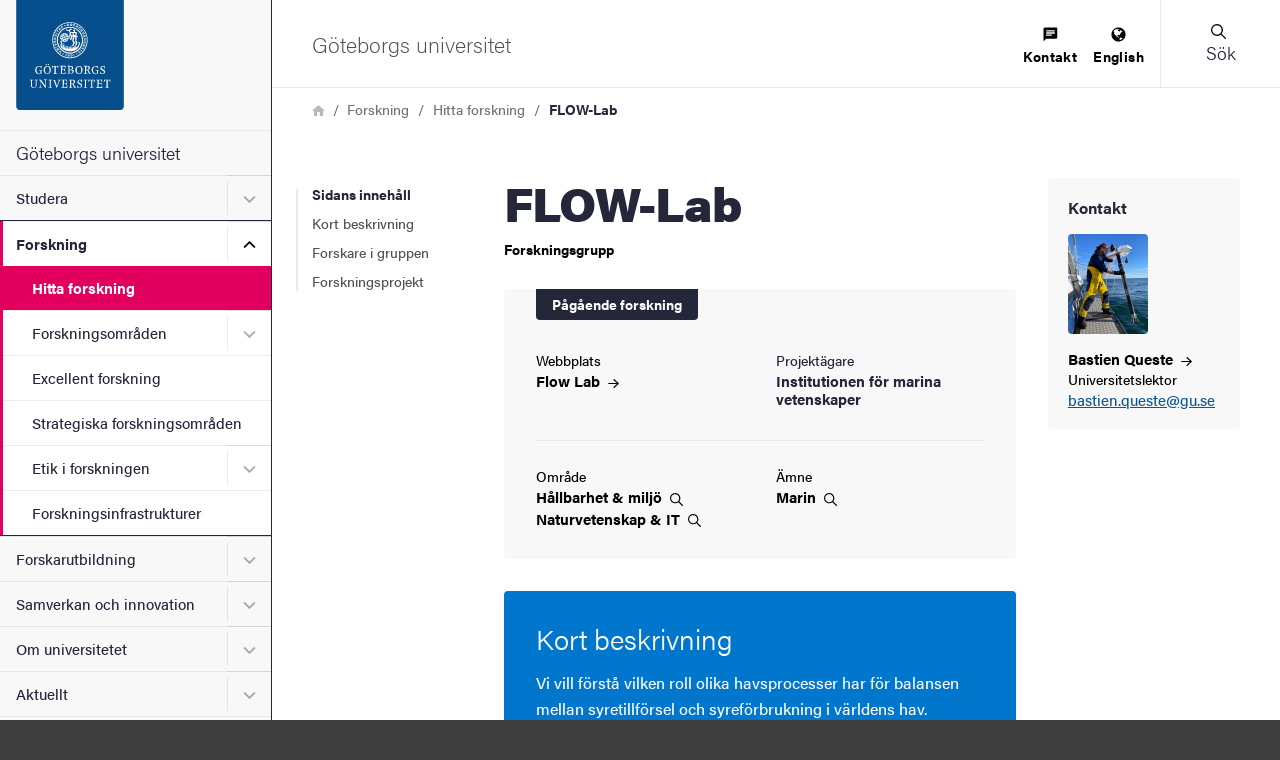

--- FILE ---
content_type: text/css
request_url: https://www.gu.se/sites/default/files/css/css_jBG5GPZ2CP3UotHrWXQsvjsxas0-5Jb2ndgiHK-CM0k.css?delta=1&language=sv&theme=gu_ruby&include=eJxtyEEOwyAMBMAPkfIk5JgVcuvgyJik_L499tDTSMPmyNXnSfqgJ70T_0QVUmsJs7DZS_DlOFWoM_K_LDs5UpvF574ycciFbcRS6S0pLZtRqgy2C76ydbBpGhK4paKQwiNLl_gABto6qg
body_size: 29998
content:
/* @license GPL-2.0-or-later https://www.drupal.org/licensing/faq */
.ui-widget{background:none;}.ui-widget-content{border:none;}.ui-dialog{z-index:var(--jui-dialog-z-index);}.ui-state-default,.ui-state-hover,.ui-state-focus,.ui-state-active{outline:0;}.ui-state-highlight{font-weight:bold;}.ui-state-active,.ui-widget-content .ui-state-active{color:#840;}.ui-state-error,.ui-widget-content .ui-state-error{color:#fff;border-color:#d52;background:#e63;}.ui-state-disabled,.ui-widget-content .ui-state-disabled{opacity:0.35;}.ui-priority-secondary,.ui-widget-content .ui-priority-secondary{opacity:0.7;}.ui-icon{display:block;overflow:hidden;width:1rem;height:1rem;text-indent:-6249.9375rem;background-image:url(/core/themes/claro/images/ui-icons-222222-256x240.png);background-repeat:no-repeat;}.ui-widget-content .ui-icon,.ui-widget-header .ui-icon{background-image:url(/core/themes/claro/images/ui-icons-222222-256x240.png);}.ui-state-default .ui-icon{background-image:url(/core/themes/claro/images/ui-icons-888888-256x240.png);}.ui-state-hover .ui-icon,.ui-state-focus .ui-icon,.ui-state-highlight .ui-icon{background-image:url(/core/themes/claro/images/ui-icons-454545-256x240.png);}.ui-state-active .ui-icon{background-image:url(/core/themes/claro/images/ui-icons-800000-256x240.png);}.ui-state-error .ui-icon,.ui-state-error-text .ui-icon{background-image:url(/core/themes/claro/images/ui-icons-ffffff-256x240.png);}.ui-widget p .ui-icon{margin:2px 0.1875rem 0 0;}[dir="rtl"] .ui-widget p .ui-icon{margin:2px 0 0 0.1875rem;}.ui-icon-carat-1-ne{background-position:-16px 0;}.ui-icon-carat-1-e{background-position:-32px 0;}.ui-icon-carat-1-se{background-position:-48px 0;}.ui-icon-carat-1-s{background-position:-64px 0;}.ui-icon-carat-1-sw{background-position:-80px 0;}.ui-icon-carat-1-w{background-position:-96px 0;}.ui-icon-carat-1-nw{background-position:-112px 0;}.ui-icon-carat-2-n-s{background-position:-128px 0;}.ui-icon-carat-2-e-w{background-position:-144px 0;}.ui-icon-triangle-1-n{background-position:0 -16px;}.ui-icon-triangle-1-ne{background-position:-16px -16px;}.ui-icon-triangle-1-e{background-position:-32px -16px;}.ui-icon-triangle-1-se{background-position:-48px -16px;}.ui-icon-triangle-1-s{background-position:-64px -16px;}.ui-icon-triangle-1-sw{background-position:-80px -16px;}.ui-icon-triangle-1-w{background-position:-96px -16px;}.ui-icon-triangle-1-nw{background-position:-112px -16px;}.ui-icon-triangle-2-n-s{background-position:-128px -16px;}.ui-icon-triangle-2-e-w{background-position:-144px -16px;}.ui-icon-arrow-1-n{background-position:0 -32px;}.ui-icon-arrow-1-ne{background-position:-16px -32px;}.ui-icon-arrow-1-e{background-position:-32px -32px;}.ui-icon-arrow-1-se{background-position:-48px -32px;}.ui-icon-arrow-1-s{background-position:-64px -32px;}.ui-icon-arrow-1-sw{background-position:-80px -32px;}.ui-icon-arrow-1-w{background-position:-96px -32px;}.ui-icon-arrow-1-nw{background-position:-112px -32px;}.ui-icon-arrow-2-n-s{background-position:-128px -32px;}.ui-icon-arrow-2-ne-sw{background-position:-144px -32px;}.ui-icon-arrow-2-e-w{background-position:-160px -32px;}.ui-icon-arrow-2-se-nw{background-position:-176px -32px;}.ui-icon-arrowstop-1-n{background-position:-192px -32px;}.ui-icon-arrowstop-1-e{background-position:-208px -32px;}.ui-icon-arrowstop-1-s{background-position:-224px -32px;}.ui-icon-arrowstop-1-w{background-position:-240px -32px;}.ui-icon-arrowthick-1-n{background-position:0 -48px;}.ui-icon-arrowthick-1-ne{background-position:-16px -48px;}.ui-icon-arrowthick-1-e{background-position:-32px -48px;}.ui-icon-arrowthick-1-se{background-position:-48px -48px;}.ui-icon-arrowthick-1-s{background-position:-64px -48px;}.ui-icon-arrowthick-1-sw{background-position:-80px -48px;}.ui-icon-arrowthick-1-w{background-position:-96px -48px;}.ui-icon-arrowthick-1-nw{background-position:-112px -48px;}.ui-icon-arrowthick-2-n-s{background-position:-128px -48px;}.ui-icon-arrowthick-2-ne-sw{background-position:-144px -48px;}.ui-icon-arrowthick-2-e-w{background-position:-160px -48px;}.ui-icon-arrowthick-2-se-nw{background-position:-176px -48px;}.ui-icon-arrowthickstop-1-n{background-position:-192px -48px;}.ui-icon-arrowthickstop-1-e{background-position:-208px -48px;}.ui-icon-arrowthickstop-1-s{background-position:-224px -48px;}.ui-icon-arrowthickstop-1-w{background-position:-240px -48px;}.ui-icon-arrowreturnthick-1-w{background-position:0 -64px;}.ui-icon-arrowreturnthick-1-n{background-position:-16px -64px;}.ui-icon-arrowreturnthick-1-e{background-position:-32px -64px;}.ui-icon-arrowreturnthick-1-s{background-position:-48px -64px;}.ui-icon-arrowreturn-1-w{background-position:-64px -64px;}.ui-icon-arrowreturn-1-n{background-position:-80px -64px;}.ui-icon-arrowreturn-1-e{background-position:-96px -64px;}.ui-icon-arrowreturn-1-s{background-position:-112px -64px;}.ui-icon-arrowrefresh-1-w{background-position:-128px -64px;}.ui-icon-arrowrefresh-1-n{background-position:-144px -64px;}.ui-icon-arrowrefresh-1-e{background-position:-160px -64px;}.ui-icon-arrowrefresh-1-s{background-position:-176px -64px;}.ui-icon-arrow-4{background-position:0 -80px;}.ui-icon-arrow-4-diag{background-position:-16px -80px;}.ui-icon-extlink{background-position:-32px -80px;}.ui-icon-newwin{background-position:-48px -80px;}.ui-icon-refresh{background-position:-64px -80px;}.ui-icon-shuffle{background-position:-80px -80px;}.ui-icon-transfer-e-w{background-position:-96px -80px;}.ui-icon-transferthick-e-w{background-position:-112px -80px;}.ui-icon-folder-collapsed{background-position:0 -96px;}.ui-icon-folder-open{background-position:-16px -96px;}.ui-icon-document{background-position:-32px -96px;}.ui-icon-document-b{background-position:-48px -96px;}.ui-icon-note{background-position:-64px -96px;}.ui-icon-mail-closed{background-position:-80px -96px;}.ui-icon-mail-open{background-position:-96px -96px;}.ui-icon-suitcase{background-position:-112px -96px;}.ui-icon-comment{background-position:-128px -96px;}.ui-icon-person{background-position:-144px -96px;}.ui-icon-print{background-position:-160px -96px;}.ui-icon-trash{background-position:-176px -96px;}.ui-icon-locked{background-position:-192px -96px;}.ui-icon-unlocked{background-position:-208px -96px;}.ui-icon-bookmark{background-position:-224px -96px;}.ui-icon-tag{background-position:-240px -96px;}.ui-icon-home{background-position:0 -112px;}.ui-icon-flag{background-position:-16px -112px;}.ui-icon-calendar{background-position:-32px -112px;}.ui-icon-cart{background-position:-48px -112px;}.ui-icon-pencil{background-position:-64px -112px;}.ui-icon-clock{background-position:-80px -112px;}.ui-icon-disk{background-position:-96px -112px;}.ui-icon-calculator{background-position:-112px -112px;}.ui-icon-zoomin{background-position:-128px -112px;}.ui-icon-zoomout{background-position:-144px -112px;}.ui-icon-search{background-position:-160px -112px;}.ui-icon-wrench{background-position:-176px -112px;}.ui-icon-gear{background-position:-192px -112px;}.ui-icon-heart{background-position:-208px -112px;}.ui-icon-star{background-position:-224px -112px;}.ui-icon-link{background-position:-240px -112px;}.ui-icon-cancel{background-position:0 -128px;}.ui-icon-plus{background-position:-16px -128px;}.ui-icon-plusthick{background-position:-32px -128px;}.ui-icon-minus{background-position:-48px -128px;}.ui-icon-minusthick{background-position:-64px -128px;}.ui-icon-close{background-position:-80px -128px;}.ui-icon-closethick{background-position:-96px -128px;}.ui-icon-key{background-position:-112px -128px;}.ui-icon-lightbulb{background-position:-128px -128px;}.ui-icon-scissors{background-position:-144px -128px;}.ui-icon-clipboard{background-position:-160px -128px;}.ui-icon-copy{background-position:-176px -128px;}.ui-icon-contact{background-position:-192px -128px;}.ui-icon-image{background-position:-208px -128px;}.ui-icon-video{background-position:-224px -128px;}.ui-icon-script{background-position:-240px -128px;}.ui-icon-alert{background-position:0 -144px;}.ui-icon-info{background-position:-16px -144px;}.ui-icon-notice{background-position:-32px -144px;}.ui-icon-help{background-position:-48px -144px;}.ui-icon-check{background-position:-64px -144px;}.ui-icon-bullet{background-position:-80px -144px;}.ui-icon-radio-off{background-position:-96px -144px;}.ui-icon-radio-on{background-position:-112px -144px;}.ui-icon-pin-w{background-position:-128px -144px;}.ui-icon-pin-s{background-position:-144px -144px;}.ui-icon-play{background-position:0 -160px;}.ui-icon-pause{background-position:-16px -160px;}.ui-icon-seek-next{background-position:-32px -160px;}.ui-icon-seek-prev{background-position:-48px -160px;}.ui-icon-seek-end{background-position:-64px -160px;}.ui-icon-seek-first{background-position:-80px -160px;}.ui-icon-stop{background-position:-96px -160px;}.ui-icon-eject{background-position:-112px -160px;}.ui-icon-volume-off{background-position:-128px -160px;}.ui-icon-volume-on{background-position:-144px -160px;}.ui-icon-power{background-position:0 -176px;}.ui-icon-signal-diag{background-position:-16px -176px;}.ui-icon-signal{background-position:-32px -176px;}.ui-icon-battery-0{background-position:-48px -176px;}.ui-icon-battery-1{background-position:-64px -176px;}.ui-icon-battery-2{background-position:-80px -176px;}.ui-icon-battery-3{background-position:-96px -176px;}.ui-icon-circle-plus{background-position:0 -192px;}.ui-icon-circle-minus{background-position:-16px -192px;}.ui-icon-circle-close{background-position:-32px -192px;}.ui-icon-circle-triangle-e{background-position:-48px -192px;}.ui-icon-circle-triangle-s{background-position:-64px -192px;}.ui-icon-circle-triangle-w{background-position:-80px -192px;}.ui-icon-circle-triangle-n{background-position:-96px -192px;}.ui-icon-circle-arrow-e{background-position:-112px -192px;}.ui-icon-circle-arrow-s{background-position:-128px -192px;}.ui-icon-circle-arrow-w{background-position:-144px -192px;}.ui-icon-circle-arrow-n{background-position:-160px -192px;}.ui-icon-circle-zoomin{background-position:-176px -192px;}.ui-icon-circle-zoomout{background-position:-192px -192px;}.ui-icon-circle-check{background-position:-208px -192px;}.ui-icon-circlesmall-plus{background-position:0 -208px;}.ui-icon-circlesmall-minus{background-position:-16px -208px;}.ui-icon-circlesmall-close{background-position:-32px -208px;}.ui-icon-squaresmall-plus{background-position:-48px -208px;}.ui-icon-squaresmall-minus{background-position:-64px -208px;}.ui-icon-squaresmall-close{background-position:-80px -208px;}.ui-icon-grip-dotted-vertical{background-position:0 -224px;}.ui-icon-grip-dotted-horizontal{background-position:-16px -224px;}.ui-icon-grip-solid-vertical{background-position:-32px -224px;}.ui-icon-grip-solid-horizontal{background-position:-48px -224px;}.ui-icon-gripsmall-diagonal-se{background-position:-64px -224px;}.ui-icon-grip-diagonal-se{background-position:-80px -224px;}.ui-icon-carat-1-n{background-position:0 0;}.ui-accordion{border:none;}.ui-accordion .ui-accordion-header{text-transform:uppercase;border:solid 1px #ccc;}.ui-accordion h3.ui-accordion-header,#block-system-main h3.ui-accordion-header{margin:0.625rem 0;font-size:1.1em;}#block-system-main .ui-accordion h3.ui-state-active,.ui-accordion h3.ui-state-active{margin-bottom:0;}.ui-accordion .ui-accordion-header a{display:block;}.ui-accordion .ui-accordion-content{padding:1em 2.2em;border:solid 1px #ccc;border-top:0;}.ui-tabs{padding:0;}.ui-tabs .ui-tabs-nav{margin:0;padding:0.3125rem 0.625rem 0.25rem;border-bottom:solid 1px #ccc;border-bottom-right-radius:0;border-bottom-left-radius:0;line-height:1.25rem;}.ui-tabs .ui-tabs-nav li{margin:0;padding:0 1em 0 0.625rem;list-style:none;}[dir="rtl"] .ui-tabs .ui-tabs-nav li{padding:0 0.625rem 0 1em;}.ui-tabs .ui-tabs-nav li a{float:none;padding:0 0.625rem;border-radius:0.625rem;}.ui-tabs .ui-tabs-nav li.ui-tabs-selected a{color:#fff;background:#666;font-weight:normal;}.ui-widget-overlay{z-index:calc(var(--jui-dialog-z-index) - 1);opacity:0.7;background:var(--color-text);}.ui-slider{border:solid 1px #ccc;}.ui-slider .ui-slider-range{background:#e4e4e4;}.ui-slider .ui-slider-handle{border:1px solid #e4e4e4;border-right-color:#d2d2d2;border-bottom:1px solid #b4b4b4;border-left-color:#d2d2d2;border-radius:0.25rem;background-color:#e4e4e4;}.ui-slider a.ui-state-active,.ui-slider .ui-slider-handle:active{color:#fff;border:solid 1px #555;background:#666;}.ui-progressbar{height:1.4em;background:#e4e4e4;}.ui-progressbar .ui-progressbar-value{height:1.5em;background:var(--color-blue-600) url(/core/themes/misc/progress.gif);}.ui-autocomplete{color:var(--jui-dropdown-fg-color);border:var(--input-border-size) solid var(--jui-dropdown-border-color);border-top:0;border-radius:0 0 var(--input-border-radius-size) var(--input-border-radius-size);background:var(--jui-dropdown-bg-color);box-shadow:0 0.125rem 0.25rem var(--jui-dropdown-shadow-color);}.ui-autocomplete .ui-menu-item{list-style:none;}.ui-autocomplete .ui-menu-item-wrapper{display:block;padding:0.75rem 0.9375rem;color:inherit;background:inherit;}.ui-autocomplete .ui-menu-item-wrapper:focus,.ui-autocomplete .ui-menu-item-wrapper:hover{-webkit-text-decoration:none;text-decoration:none;}.ui-autocomplete .ui-menu-item-wrapper.ui-state-active{margin:0;color:var(--jui-dropdown--active-fg-color);background:var(--jui-dropdown--active-bg-color);}.ui-autocomplete .ui-menu-item.ui-state-focus,.autocomplete .ui-menu-item.ui-state-hover{margin:0;background:var(--color-blue-600);}.ui-autocomplete .ui-state-focus a,.autocomplete .ui-state-hover a{color:#fff;}
.ui-dialog{position:absolute;inset-block-start:0;left:0;padding:0;border:0;border-radius:var(--jui-dialog-border-radius);background:transparent;box-shadow:var(--jui-dialog-box-shadow);}.ui-dialog:focus{outline:var(--jui-dialog--focus-outline);box-shadow:var(--jui-dialog--focus-box-shadow);}@media (forced-colors:active){.ui-dialog{border:1px solid transparent;}}@media all and (max-width:48em){.ui-dialog:not(.ui-dialog-off-canvas){min-width:92%;max-width:92%;}}.ui-dialog .ui-dialog-titlebar{position:relative;box-sizing:border-box;padding-block:var(--space-m);padding-inline:var(--space-l) var(--jui-dialog-close-button-reserved-space);color:var(--jui-dialog-title-color);border-start-end-radius:var(--jui-dialog-border-radius);border-start-start-radius:var(--jui-dialog-border-radius);background:var(--jui-dialog-title-bg-color);line-height:calc(var(--space-m) * 2);}.ui-dialog .ui-dialog-titlebar .ui-dialog-title{-webkit-font-smoothing:antialiased;margin:0;font-size:var(--jui-dialog-title-font-size);font-weight:bold;}.ui-dialog .ui-dialog-titlebar .ui-dialog-titlebar-close{position:absolute;inset-block-start:50%;inset-inline-end:0;box-sizing:border-box;inline-size:var(--jui-dialog-close-button-size);block-size:var(--jui-dialog-close-button-size);margin-inline:var(--space-l);padding:0;transition:all 0.1s;transform:translateY(-50%);border:2px solid transparent;border-radius:var(--jui-dialog-close-button-border-radius);background:none;}.ui-dialog .ui-dialog-titlebar .ui-dialog-titlebar-close:hover{border-color:var(--color-white);}.ui-dialog .ui-dialog-titlebar .ui-dialog-titlebar-close:focus{border-color:var(--color-focus);outline:var(--jui-dialog--focus-outline);box-shadow:none;}.ui-dialog .ui-dialog-titlebar .ui-dialog-titlebar-close .ui-icon.ui-icon-closethick{width:100%;height:100%;margin:0;transform:translate(-50%,-50%);background:url("data:image/svg+xml,%3csvg width='12' height='12' fill='none' xmlns='http://www.w3.org/2000/svg'%3e%3cpath d='M11 1.318l-10 10M11 11.318l-10-10' stroke='%23D3D4D9' stroke-width='1.5'/%3e%3c/svg%3e") no-repeat 50%;}@media (forced-colors:active){.ui-dialog .ui-dialog-titlebar .ui-dialog-titlebar-close .ui-icon.ui-icon-closethick{background:buttontext;mask:url("data:image/svg+xml,%3csvg width='12' height='12' fill='none' xmlns='http://www.w3.org/2000/svg'%3e%3cpath d='M11 1.318l-10 10M11 11.318l-10-10' stroke='%23D3D4D9' stroke-width='1.5'/%3e%3c/svg%3e") no-repeat 50%;}}.ui-dialog > .ui-dialog-content{overflow:auto;padding:var(--space-m) var(--space-l);color:var(--color-text);background:var(--color-white);}.ui-dialog > .ui-dialog-content .form-actions,.ui-dialog > .ui-dialog-content .field-actions{margin:0;padding:0;}.ui-dialog > .ui-dialog-buttonpane{color:var(--color-text);border-bottom-right-radius:var(--jui-dialog-border-radius);border-bottom-left-radius:var(--jui-dialog-border-radius);background:var(--color-gray-050);}.ui-dialog > .ui-dialog-buttonpane .ui-dialog-buttonset{display:flex;gap:var(--space-s);justify-content:flex-end;margin-block:var(--space-m);margin-inline-end:var(--space-l);}.ui-dialog > .ui-dialog-buttonpane .ui-dialog-buttonset > *{margin:0;}.ui-dialog > .ui-dialog-buttonpane .ui-button-text-only .ui-button-text{padding:0;}.ui-dialog.ui-dialog-off-canvas .ui-widget-content.ui-dialog-content{background:none;}#drupal-off-canvas .form-item .form-item__description{color:var(--color-gray-050);font-size:0.75rem;}
@keyframes fade-in{0%{opacity:0}to{opacity:1}}@keyframes fade-in-fast{0%{opacity:0}90%{opacity:0}to{opacity:1}}@keyframes fade-in-up{0%{opacity:0;transform:translateY(1rem)}50%{opacity:.5;transform:translateY(1rem)}to{opacity:1;transform:translateY(0)}}@keyframes blur-in{0%{filter:blur(1rem)}to{filter:blur(0)}}:root{--hero-color:#24273a;--hero-text:#fefefe;--action-color:#e2005e;--action-text:#fefefe;--footer-bg-color:#24273a;--footer-bg-text:#fefefe;--active-link-color:#e2005e;--blurb-default-color:#07c;--blurb-default-text:#fff;--blurb-1-color:#3c870e;--blurb-1-text:set-text-color(#3c870e);--blurb-2-color:#fff;--blurb-2-text:set-text-color(#fff);--blurb-3-color:var(--action-color);--blurb-3-text:var(--action-text);--news-color:#24273a;--news-text:#fefefe}h1,h2,h3,h4{font-size:1.25rem}p{font-size:1rem;font-weight:300;line-height:1.625;margin-bottom:1rem;margin-top:0}html{line-height:1.15}body{margin:0}button,input,optgroup,select,textarea{font-family:inherit;font-size:100%;line-height:1.15;margin:0}.column,.columns{flex:1 1 0;min-width:0;padding-left:1.25rem;padding-right:1.25rem}@media print,screen and (min-width:48em){.column,.columns{padding-left:1.25rem;padding-right:1.25rem}}@media print,screen and (min-width:68.75em){.column,.columns{padding-left:1rem;padding-right:1rem}}.row{display:flex;flex-flow:row wrap;margin-left:auto;margin-right:auto;max-width:87.5rem}.row .row{margin-left:-1.25rem;margin-right:-1.25rem}@media print,screen and (min-width:48em){.row .row{margin-left:-1.25rem;margin-right:-1.25rem}}@media print,screen and (min-width:56.25em){.row .row{margin-left:-1.25rem;margin-right:-1.25rem}}@media print,screen and (min-width:68.75em){.row .row{margin-left:-1.25rem;margin-right:-1.25rem}}@media screen and (min-width:80em){.row .row{margin-left:-1.25rem;margin-right:-1.25rem}}@media screen and (min-width:90em){.row .row{margin-left:-1.25rem;margin-right:-1.25rem}}.row .row.collapse{margin-left:0;margin-right:0}.row.expanded{max-width:none}.row.expanded .row{margin-left:auto;margin-right:auto}.row:not(.expanded) .row{max-width:none}.row.collapse>.column{padding-left:0;padding-right:0}.row.collapse>.column>.row,.row.is-collapse-child{margin-left:0;margin-right:0}.column.row.row{display:block;float:none}.row .column.row.row{margin-left:0;margin-right:0;padding-left:0;padding-right:0}.shrink{flex:0 0 auto;max-width:100%}.small-1{flex:0 0 8.3333333333%;max-width:8.3333333333%}.small-offset-0{margin-left:0}.small-2{flex:0 0 16.6666666667%;max-width:16.6666666667%}.small-offset-1{margin-left:8.3333333333%}.small-3{flex:0 0 25%;max-width:25%}.small-offset-2{margin-left:16.6666666667%}.small-4{flex:0 0 33.3333333333%;max-width:33.3333333333%}.small-offset-3{margin-left:25%}.small-5{flex:0 0 41.6666666667%;max-width:41.6666666667%}.small-offset-4{margin-left:33.3333333333%}.small-6{flex:0 0 50%;max-width:50%}.small-offset-5{margin-left:41.6666666667%}.small-7{flex:0 0 58.3333333333%;max-width:58.3333333333%}.small-offset-6{margin-left:50%}.small-8{flex:0 0 66.6666666667%;max-width:66.6666666667%}.small-offset-7{margin-left:58.3333333333%}.small-9{flex:0 0 75%;max-width:75%}.small-offset-8{margin-left:66.6666666667%}.small-10{flex:0 0 83.3333333333%;max-width:83.3333333333%}.small-offset-9{margin-left:75%}.small-11{flex:0 0 91.6666666667%;max-width:91.6666666667%}.small-offset-10{margin-left:83.3333333333%}.small-12{flex:0 0 100%;max-width:100%}.small-offset-11{margin-left:91.6666666667%}@media print,screen and (min-width:48em){.medium-1{flex:0 0 8.3333333333%;max-width:8.3333333333%}.medium-offset-0{margin-left:0}.medium-2{flex:0 0 16.6666666667%;max-width:16.6666666667%}.medium-offset-1{margin-left:8.3333333333%}.medium-3{flex:0 0 25%;max-width:25%}.medium-offset-2{margin-left:16.6666666667%}.medium-4{flex:0 0 33.3333333333%;max-width:33.3333333333%}.medium-offset-3{margin-left:25%}.medium-5{flex:0 0 41.6666666667%;max-width:41.6666666667%}.medium-offset-4{margin-left:33.3333333333%}.medium-6{flex:0 0 50%;max-width:50%}.medium-offset-5{margin-left:41.6666666667%}.medium-7{flex:0 0 58.3333333333%;max-width:58.3333333333%}.medium-offset-6{margin-left:50%}.medium-8{flex:0 0 66.6666666667%;max-width:66.6666666667%}.medium-offset-7{margin-left:58.3333333333%}.medium-9{flex:0 0 75%;max-width:75%}.medium-offset-8{margin-left:66.6666666667%}.medium-10{flex:0 0 83.3333333333%;max-width:83.3333333333%}.medium-offset-9{margin-left:75%}.medium-11{flex:0 0 91.6666666667%;max-width:91.6666666667%}.medium-offset-10{margin-left:83.3333333333%}.medium-12{flex:0 0 100%;max-width:100%}.medium-offset-11{margin-left:91.6666666667%}}@media print,screen and (min-width:56.25em){.xmedium-1{flex:0 0 8.3333333333%;max-width:8.3333333333%}.xmedium-offset-0{margin-left:0}.xmedium-2{flex:0 0 16.6666666667%;max-width:16.6666666667%}.xmedium-offset-1{margin-left:8.3333333333%}.xmedium-3{flex:0 0 25%;max-width:25%}.xmedium-offset-2{margin-left:16.6666666667%}.xmedium-4{flex:0 0 33.3333333333%;max-width:33.3333333333%}.xmedium-offset-3{margin-left:25%}.xmedium-5{flex:0 0 41.6666666667%;max-width:41.6666666667%}.xmedium-offset-4{margin-left:33.3333333333%}.xmedium-6{flex:0 0 50%;max-width:50%}.xmedium-offset-5{margin-left:41.6666666667%}.xmedium-7{flex:0 0 58.3333333333%;max-width:58.3333333333%}.xmedium-offset-6{margin-left:50%}.xmedium-8{flex:0 0 66.6666666667%;max-width:66.6666666667%}.xmedium-offset-7{margin-left:58.3333333333%}.xmedium-9{flex:0 0 75%;max-width:75%}.xmedium-offset-8{margin-left:66.6666666667%}.xmedium-10{flex:0 0 83.3333333333%;max-width:83.3333333333%}.xmedium-offset-9{margin-left:75%}.xmedium-11{flex:0 0 91.6666666667%;max-width:91.6666666667%}.xmedium-offset-10{margin-left:83.3333333333%}.xmedium-12{flex:0 0 100%;max-width:100%}.xmedium-offset-11{margin-left:91.6666666667%}}@media print,screen and (min-width:68.75em){.large-1{flex:0 0 8.3333333333%;max-width:8.3333333333%}.large-offset-0{margin-left:0}.large-2{flex:0 0 16.6666666667%;max-width:16.6666666667%}.large-offset-1{margin-left:8.3333333333%}.large-3{flex:0 0 25%;max-width:25%}.large-offset-2{margin-left:16.6666666667%}.large-4{flex:0 0 33.3333333333%;max-width:33.3333333333%}.large-offset-3{margin-left:25%}.large-5{flex:0 0 41.6666666667%;max-width:41.6666666667%}.large-offset-4{margin-left:33.3333333333%}.large-6{flex:0 0 50%;max-width:50%}.large-offset-5{margin-left:41.6666666667%}.large-7{flex:0 0 58.3333333333%;max-width:58.3333333333%}.large-offset-6{margin-left:50%}.large-8{flex:0 0 66.6666666667%;max-width:66.6666666667%}.large-offset-7{margin-left:58.3333333333%}.large-9{flex:0 0 75%;max-width:75%}.large-offset-8{margin-left:66.6666666667%}.large-10{flex:0 0 83.3333333333%;max-width:83.3333333333%}.large-offset-9{margin-left:75%}.large-11{flex:0 0 91.6666666667%;max-width:91.6666666667%}.large-offset-10{margin-left:83.3333333333%}.large-12{flex:0 0 100%;max-width:100%}.large-offset-11{margin-left:91.6666666667%}}@media screen and (min-width:80em){.xlarge-1{flex:0 0 8.3333333333%;max-width:8.3333333333%}.xlarge-offset-0{margin-left:0}.xlarge-2{flex:0 0 16.6666666667%;max-width:16.6666666667%}.xlarge-offset-1{margin-left:8.3333333333%}.xlarge-3{flex:0 0 25%;max-width:25%}.xlarge-offset-2{margin-left:16.6666666667%}.xlarge-4{flex:0 0 33.3333333333%;max-width:33.3333333333%}.xlarge-offset-3{margin-left:25%}.xlarge-5{flex:0 0 41.6666666667%;max-width:41.6666666667%}.xlarge-offset-4{margin-left:33.3333333333%}.xlarge-6{flex:0 0 50%;max-width:50%}.xlarge-offset-5{margin-left:41.6666666667%}.xlarge-7{flex:0 0 58.3333333333%;max-width:58.3333333333%}.xlarge-offset-6{margin-left:50%}.xlarge-8{flex:0 0 66.6666666667%;max-width:66.6666666667%}.xlarge-offset-7{margin-left:58.3333333333%}.xlarge-9{flex:0 0 75%;max-width:75%}.xlarge-offset-8{margin-left:66.6666666667%}.xlarge-10{flex:0 0 83.3333333333%;max-width:83.3333333333%}.xlarge-offset-9{margin-left:75%}.xlarge-11{flex:0 0 91.6666666667%;max-width:91.6666666667%}.xlarge-offset-10{margin-left:83.3333333333%}.xlarge-12{flex:0 0 100%;max-width:100%}.xlarge-offset-11{margin-left:91.6666666667%}}@media screen and (min-width:90em){.xxlarge-1{flex:0 0 8.3333333333%;max-width:8.3333333333%}.xxlarge-offset-0{margin-left:0}.xxlarge-2{flex:0 0 16.6666666667%;max-width:16.6666666667%}.xxlarge-offset-1{margin-left:8.3333333333%}.xxlarge-3{flex:0 0 25%;max-width:25%}.xxlarge-offset-2{margin-left:16.6666666667%}.xxlarge-4{flex:0 0 33.3333333333%;max-width:33.3333333333%}.xxlarge-offset-3{margin-left:25%}.xxlarge-5{flex:0 0 41.6666666667%;max-width:41.6666666667%}.xxlarge-offset-4{margin-left:33.3333333333%}.xxlarge-6{flex:0 0 50%;max-width:50%}.xxlarge-offset-5{margin-left:41.6666666667%}.xxlarge-7{flex:0 0 58.3333333333%;max-width:58.3333333333%}.xxlarge-offset-6{margin-left:50%}.xxlarge-8{flex:0 0 66.6666666667%;max-width:66.6666666667%}.xxlarge-offset-7{margin-left:58.3333333333%}.xxlarge-9{flex:0 0 75%;max-width:75%}.xxlarge-offset-8{margin-left:66.6666666667%}.xxlarge-10{flex:0 0 83.3333333333%;max-width:83.3333333333%}.xxlarge-offset-9{margin-left:75%}.xxlarge-11{flex:0 0 91.6666666667%;max-width:91.6666666667%}.xxlarge-offset-10{margin-left:83.3333333333%}.xxlarge-12{flex:0 0 100%;max-width:100%}.xxlarge-offset-11{margin-left:91.6666666667%}}*,:after,:before{box-sizing:inherit}:-webkit-full-screen-ancestor :not(.video){position:static;z-index:-1}a{text-decoration:none;transition:all .1s cubic-bezier(.69,.36,.61,.66)}strong{font-weight:700}em{font-style:italic}address{font-style:normal}figure{margin:0;padding:0}img{display:block}img,svg{height:auto;max-width:100%;width:100%}svg{overflow:visible}audio,canvas,iframe,img,svg,video{vertical-align:middle}ol,ol li,ul,ul li{margin:0;padding:0}ol+ol,ul+ul{padding:0}blockquote{margin:0}cite{font-style:normal}hr{background-color:#e8e8e8;border:0;height:.0625rem;margin:0}input::-ms-clear{display:none}.footer{align-items:center;background:var(--footer-bg-color);color:var(--footer-bg-text);display:flex;flex-shrink:0;justify-content:center;padding:2rem 0;width:100%}@media print,screen and (min-width:48em){.footer{padding:4rem 0}}@media print,screen and (min-width:56.25em){.footer{padding:4rem 1.5rem}}@media print,screen and (min-width:68.75em){.footer{display:inline-flex;width:calc(100% - 17rem)}}.footer .heading-component{color:var(--footer-bg-text)}.footer .formatted-content p{font-size:.9375rem;font-weight:500;line-height:1.5}.footer .formatted-content a:not(.link){border-bottom:.0625rem solid transparent;color:var(--footer-bg-text)}.footer .formatted-content a:not(.link):hover{border-bottom:.0625rem solid var(--footer-bg-text);color:var(--footer-bg-text);opacity:.75;text-decoration:none}.footer .social-media__button .icon,.footer .social-media__link .icon{fill:var(--footer-bg-text)}.footer__inner{max-width:60rem;width:100%}.footer__column{display:flex;flex-flow:column}@media print,screen and (min-width:48em){.footer__column{margin-top:0;text-align:left}}.footer__column--first{justify-content:flex-end;order:99}@media print,screen and (min-width:48em){.footer__column--first{justify-content:flex-start;margin-top:1rem;order:-1}}.footer__column--fourth,.footer__column--third{margin-top:2rem}@media print,screen and (min-width:48em){.footer__column--fourth,.footer__column--third{margin-top:0}}.expanded{width:100%}.expanded>div{width:inherit}.header{background:#f8f8f8;border-right:.0625rem solid #24273a;height:100%;min-height:100vh;outline:none;z-index:8}@media print,screen and (max-width:47.9987em){.header{width:90%}}@media print,screen and (min-width:48em){.header{width:20rem}}@media print,screen and (max-width:68.7487em){.header{bottom:0;left:0;overflow:hidden;position:fixed;top:0;transform:translateX(-100%);transform-origin:left;transition:all .25s cubic-bezier(.58,0,1,1);visibility:hidden}.header.is-open{transform:translateX(0);transition-delay:.1s;transition:transform .375s ease-out;visibility:visible}}@media print,screen and (min-width:68.75em){.header{float:left;position:relative;width:17rem;will-change:min-height}}.toolbar-vertical .header{top:2.4375rem}@media print,screen and (min-width:68.75em){.toolbar-vertical .header{top:0}}.header__wrapper{height:100vh}@media print,screen and (min-width:68.75em){.header__wrapper{transform:translateZ(0);will-change:position,transform}}.header__inner{height:100vh;-webkit-overflow-scrolling:touch;-ms-overflow-style:none;overflow-y:scroll;padding-bottom:6.25rem;padding-right:1.9375rem;scrollbar-width:none;transform:translate(0);width:calc(100% + 1.9375rem);will-change:height;z-index:7}.header__inner::-webkit-scrollbar{display:none}@media print,screen and (min-width:68.75em){.header__inner{padding-bottom:0;padding-right:0;width:16.9375rem}.no-js .header__inner{height:100%;overflow-y:auto;padding-right:0;width:16.9375rem}}.header__top{align-items:center;display:flex;flex-direction:row}.layout{position:relative}.layout--padding-top{padding-top:1.75rem}@media print,screen and (min-width:56.25em){.layout--padding-top{padding-top:3.5rem}}.layout--padding-bottom{padding-bottom:2.25rem}@media print,screen and (min-width:56.25em){.layout--padding-bottom{padding-bottom:4.5rem}}.layout--border-top{border-top:.0625rem solid #e8e8e8}.layout--border-bottom{border-bottom:.0625rem solid #e8e8e8}.layout--gray{background-color:#f8f8f8}.layout--stacked{border-top:0;margin-top:-.25rem;padding-top:0}@media print,screen and (min-width:56.25em){.layout--stacked{margin-top:-2.6875rem}}.layout--information+.layout--dynamic.layout--stacked{margin-top:-.5rem}@media print,screen and (min-width:56.25em){.layout--information+.layout--dynamic.layout--stacked{margin-top:-2.5rem}}.layout--dynamic.layout--stacked{margin-top:-1.625rem}@media print,screen and (min-width:56.25em){.layout--dynamic.layout--stacked{margin-top:-3.875rem}}.layout--top-content{padding-bottom:2.25rem;padding-top:1.75rem}@media print,screen and (min-width:56.25em){.layout--top-content{padding-bottom:4.5rem;padding-top:3.5rem}.layout--dynamic .layout__container{padding-left:2.1875rem;padding-right:2.1875rem}}@media screen and (min-width:80em){.layout--dynamic .layout__container{padding-left:.6875rem;padding-right:.6875rem}}@media print,screen and (min-width:56.25em){.layout--dynamic .layout__column{padding-left:.3125rem;padding-right:.3125rem}}.layout__container{display:flex;flex-flow:row wrap;flex-shrink:0;height:100%;margin:0 auto;min-height:inherit;width:100%}@media print,screen and (min-width:56.25em){.layout__container{padding-left:1.25rem;padding-right:1.25rem}}@media print,screen and (min-width:68.75em){.layout__container{padding-left:1.5rem;padding-right:1.5rem}}@media screen and (min-width:80em){.layout__container{max-width:60rem;padding-left:0;padding-right:0}}@media screen and (min-width:90em){.layout__container{max-width:65rem}}.layout__inner{height:100%;min-height:inherit;position:relative;width:100%}.layout__inner--dynamic{display:flex;flex:auto}.layout__column{align-items:flex-start;display:flex;flex-direction:column;height:auto;margin-top:1rem;width:100%}.layout__column:first-child{margin-top:0}@media print,screen and (min-width:48em){.layout__column{margin-top:0}}.layout--information .layout__column{margin-top:1.5rem}.layout--information .layout__column:first-child{margin-top:0}@media print,screen and (min-width:48em){.layout--information .layout__column{margin-top:0}}.layout__inner--dynamic .layout__column{margin-top:.625rem}.layout__inner--dynamic .layout__column:first-child{margin-top:0}@media print,screen and (min-width:56.25em){.layout__inner--dynamic .layout__column{align-items:stretch;height:auto;margin-top:0}}.layout__column--in-page-nav{display:none}@media screen and (min-width:80em){.layout__column--in-page-nav{display:flex;flex:0 0 12rem;margin-top:1rem;max-height:.0625rem;max-width:12rem;min-height:.0625rem;padding-left:0;padding-right:0;width:100%}}.layout__column--content{flex:0 0 100%;width:100%}@media print,screen and (min-width:48em){.layout__column--content{flex:0 0 34rem;max-width:34rem}}@media print,screen and (min-width:68.75em){.layout__column--content{flex:0 0 34.5rem;max-width:34.5rem}}@media screen and (min-width:80em){.layout__column--content{flex:0 0 34rem;max-width:34rem}}@media screen and (min-width:90em){.layout__column--content{flex:0 0 38rem;max-width:38rem}}.columns.layout__column--aside,.layout__column--aside{align-self:flex-start;flex:0 0 auto;height:auto;width:100%;z-index:2}@media print,screen and (min-width:48em){.columns.layout__column--aside,.layout__column--aside{flex:0 0 14rem;max-width:14rem}}@media print,screen and (min-width:68.75em){.columns.layout__column--aside,.layout__column--aside{flex:0 0 14.25rem;max-width:14.25rem}}@media screen and (min-width:80em){.columns.layout__column--aside,.layout__column--aside{flex:0 0 14rem;max-width:14rem}}@media screen and (min-width:90em){.columns.layout__column--aside,.layout__column--aside{flex:0 0 15rem;max-width:15rem}}.columns.layout__column--aside>*,.layout__column--aside>*{margin-bottom:1rem;width:inherit}.columns.layout__column--aside>:last-child,.layout__column--aside>:last-child{margin-bottom:0}.columns.layout__column--aside>*>*,.layout__column--aside>*>*{margin-bottom:1rem}.columns.layout__column--aside>*>:last-child,.layout__column--aside>*>:last-child{margin-bottom:0}.layout__component{margin-top:.625rem;position:relative;width:100%}.layout__component:first-child{margin-top:0}.layout--information .layout__component.layout__component--large{margin-top:1.75rem}.layout--information .layout__component.layout__component--large:first-child{margin-top:0}.layout--information .layout__component.layout__component--small{margin-top:1rem}.layout--information .layout__component.layout__component--small:first-child{margin-top:0}.layout--information .layout__component.layout__component--accordion+.layout__component--accordion{margin-top:.625rem}.layout__component--xxlarge{margin-top:0}.layout__component--image{flex:1 0 auto;height:auto;margin-left:auto}@media print,screen and (max-width:47.9987em){.layout__component--image.layout__component--small{margin-right:auto;max-width:13rem}}@media print,screen and (min-width:48em){.layout__component--image.layout__component--small{margin-right:0}}.layout__component--image img{border-radius:.25rem}.layout__component--dynamic-image{background-color:#fbfbfb;flex:1;height:100%;min-height:12.5rem;position:relative}@media print,screen and (min-width:56.25em){.layout__component--dynamic-image.layout__component--default{min-height:10rem}}@media screen and (min-width:80em){.layout__component--dynamic-image.layout__component--default{min-height:12.5rem}}.layout__component--dynamic-image.layout__component--large{min-height:15rem}@media print,screen and (min-width:56.25em){.layout__component--dynamic-image.layout__component--large{min-height:25rem}}.layout__component--dynamic-image.layout__component--xlarge{min-height:15rem}@media print,screen and (min-width:56.25em){.layout__component--dynamic-image.layout__component--xlarge{min-height:25rem}}.layout__component--dynamic-image.layout__component--xxlarge{min-height:20rem}@media print,screen and (min-width:56.25em){.layout__component--dynamic-image.layout__component--xxlarge{min-height:32rem}}@media screen and (min-width:90em){.layout__component--dynamic-image.layout__component--xxlarge{min-height:40rem}}.layout__component--dynamic-image.layout__component--xxlarge img{border-radius:0}.layout__inner--dynamic .layout__component--blurb{border-radius:.25rem;flex:0 1 auto;height:100%;min-height:12.5rem;overflow:hidden}@media print,screen and (min-width:68.75em){.layout__inner--dynamic .layout__component--blurb{height:100%}}@media print,screen and (min-width:56.25em){.layout__inner--dynamic .layout__component--blurb.layout__component--default{min-height:10rem}}@media screen and (min-width:80em){.layout__inner--dynamic .layout__component--blurb.layout__component--default{min-height:12.5rem}}.layout__inner--dynamic .layout__component--video{flex:0 1 auto;height:100%;min-height:12.5rem}@media print,screen and (min-width:68.75em){.layout__inner--dynamic .layout__component--video{height:100%}}@media print,screen and (min-width:56.25em){.layout__inner--dynamic .layout__component--video.layout__component--default{min-height:10rem}}@media screen and (min-width:80em){.layout__inner--dynamic .layout__component--video.layout__component--default{min-height:12.5rem}}.layout__inner--dynamic .layout__component--text{flex:1 0 auto}.layout__inner--dynamic .layout__component--text .box{height:100%}.main{background-color:#fff;display:flex;flex:1 0 auto;flex-flow:column;position:relative;width:100%}@media print,screen and (min-width:68.75em){.main{min-height:80vh;width:calc(100% - 17rem)}}.region{width:inherit}.site-search{background-color:#f8f8f8;border-top:.0625rem solid #e8e8e8;display:none;height:100%;padding-bottom:1.5rem;padding-top:1.5rem;position:relative;width:100%}@media print,screen and (min-width:68.75em){.site-search{padding-bottom:3rem;padding-top:2.75rem}}body,html{-webkit-tap-highlight-color:rgba(0,0,0,0);width:100%}html{box-sizing:border-box;font-size:100%;position:relative;text-size-adjust:100%}body{background:#3f3f3f;color:#000;font-family:acumin-pro,Helvetica,sans-serif;-moz-osx-font-smoothing:grayscale;-webkit-font-smoothing:antialiased}.site{display:flex;min-height:100%}.site-container{margin:0 auto}.site-container,.site-content{display:flex;max-width:100rem;overflow:hidden;position:relative;width:100%}.site-content{background:#fff;flex-direction:column;height:100%;min-height:100vh;z-index:2}@media print,screen and (min-width:68.75em){.site-content{display:block}}.site-overlay{background-color:rgba(36,39,58,.75);height:100%;inset:0;opacity:0;pointer-events:none;position:absolute;transition:all .25s cubic-bezier(.58,0,1,1);width:100%;z-index:7}@media screen and (min-width:80em){.site-overlay{display:none}}.site-overlay.is-visible{opacity:1;pointer-events:auto;transition:all .375s ease-out;width:100%}.top-bar{align-items:center;background:#fff;border-bottom:.0625rem solid #e8e8e8;display:flex;flex-direction:column;flex-shrink:0;max-width:83rem;order:-1;position:relative;width:100%;z-index:6}@media print,screen and (min-width:68.75em){.top-bar{display:inline-block;order:0;width:calc(100% - 17rem)}.top-bar--fixed{position:fixed}}.top-bar--not-at-top{transition:all .375s ease-out}@media print,screen and (min-width:68.75em){body.toolbar-fixed .top-bar--not-at-top{margin-top:-60px}}.top-bar--hidden{transform:translateY(-100%);transition:all .25s cubic-bezier(.58,0,1,1)}.top-bar__top{background-color:#fff;display:flex;max-width:100%;position:relative;width:100%;z-index:6}@media print,screen and (max-width:68.7487em){.top-bar__top{align-items:center;border-bottom:.0625rem solid #e8e8e8}}@media print,screen and (min-width:68.75em){.top-bar__top{padding-left:2.5rem;width:100%}}.top-bar__bottom{position:relative;transition:all .25s cubic-bezier(.58,0,1,1);width:100%}@media print,screen and (max-width:68.7487em){.top-bar__bottom{height:3.25rem}}.top-bar__bottom.is-fixed{transition:all .375s ease-out}@media print,screen and (max-width:68.7487em){.top-bar__bottom.is-fixed{z-index:6}.top-bar__bottom.is-fixed .top-bar__wrapper{border-bottom:.0625rem solid #949494;left:0;position:fixed;top:0;width:100%}body.toolbar-fixed .top-bar__bottom.is-fixed .top-bar__wrapper{top:39px}}.no-js .top-bar__bottom{opacity:0}.top-bar__column{align-items:center;background-color:#fff;display:flex;justify-content:space-between;position:relative;width:100%}@media print,screen and (min-width:68.75em){.top-bar__column{width:auto}}.top-bar .top-bar-bottom__btn .svg{vertical-align:middle}.top-bar .top-bar-bottom__btn:not(:first-child){border-left:.0625rem solid #949494}.top-bar .top-bar-bottom__btn:hover{background-color:#f8f8f8;color:color-mix(in srgb,var(--active-link-color),#fefefe 15%);transition:all .1s cubic-bezier(.69,.36,.61,.66)}.top-bar .top-bar-bottom__btn:hover .icon{fill:color-mix(in srgb,var(--active-link-color),#fefefe 15%)}.top-bar .top-bar-bottom__btn:hover a,.top-bar .top-bar-bottom__btn:hover div,.top-bar .top-bar-bottom__btn:hover span{color:unset}.top-bar .top-bar-bottom__btn:focus,.top-bar .top-bar-bottom__btn:focus-within{transition:all .1s cubic-bezier(.69,.36,.61,.66)}.top-bar .top-bar-bottom__btn:focus,.top-bar .top-bar-bottom__btn:focus-within{background-color:#24273a;color:#fff!important;outline:0}.top-bar .top-bar-bottom__btn:focus *,.top-bar .top-bar-bottom__btn:focus-within *{color:#fff}.top-bar .top-bar-bottom__btn:focus .icon,.top-bar .top-bar-bottom__btn:focus-within .icon{fill:#fff!important}.top-bar .top-bar-bottom__btn:focus-within:after,.top-bar .top-bar-bottom__btn:focus:after{background-color:#24273a;opacity:1}.top-bar .top-bar-bottom__btn:focus :focus-visible,.top-bar .top-bar-bottom__btn:focus-within :focus-visible{outline:0;outline-offset:0}.wrapper{width:100%}.wrapper--overstep-grid{margin-left:-1.25rem;margin-right:-1.25rem;width:calc(100% + 2.5rem)}@media print,screen and (min-width:48em){.wrapper--overstep-grid{margin-left:-1rem;margin-right:-1rem;width:calc(100% + 2rem)}}.accordion{background-color:#f8f8f8;border-radius:.25rem;width:100%}.accordion.is-expanded .accordion__toggle{border:.125rem solid #24273a;border-bottom:0;border-bottom-left-radius:0;border-bottom-right-radius:0}.accordion.is-expanded .accordion__toggle .icon{transform:rotate(-180deg)}.accordion.is-expanded .accordion__content{border:.125rem solid #24273a;border-top:0}.accordion.is-expanded .accordion__content:before{opacity:1}.layout--gray .accordion{background-color:#fff}.accordion .video iframe{height:100%;width:100%}.accordion.is-expanded .accordion:not(.is-expanded) .accordion__toggle .icon{transform:rotate(0deg)}.accordion__toggle{align-items:center;background-color:transparent;border:.125rem solid transparent;border-radius:.25rem;color:#000;cursor:pointer;display:flex;font-size:.875rem;font-weight:700;justify-content:space-between;margin-right:1rem;outline:0;padding:1rem;width:100%}.accordion__toggle:focus,.accordion__toggle:hover{border:.125rem solid #24273a}.no-js .accordion__toggle:focus,.no-js .accordion__toggle:hover{border:.125rem solid transparent}.no-js .accordion__toggle .icon{display:none}.accordion__content{border:.125rem solid transparent;border-bottom-left-radius:.25rem;border-bottom-right-radius:.25rem;display:none;padding:1rem;position:relative;transition:border .1s cubic-bezier(.69,.36,.61,.66)}.accordion__content:before{background-color:#949494;content:"";height:.0625rem;left:0;opacity:0;position:absolute;top:0;width:100%}.accordion__content>:last-child{margin-bottom:0}.no-js .accordion__content{display:block}.no-js .accordion__content:before{opacity:1}.accordion .accordion__heading{font-size:1rem;font-weight:700;line-height:1.25;margin-bottom:0;margin-top:0}.attachment{display:flex;outline:0;position:relative;transition:all .1s cubic-bezier(.69,.36,.61,.66)}.attachment:hover .icon--download{fill:color-mix(in srgb,var(--active-link-color),#fefefe 5%);transform:translateY(.125rem)}.attachment:hover .file__link{color:color-mix(in srgb,var(--active-link-color),#fefefe 5%)}.attachment:active .icon--download{fill:color-mix(in srgb,var(--active-link-color),#fefefe 15%);transform:translateY(.25rem)}.attachment:active .file__link{color:color-mix(in srgb,var(--active-link-color),#fefefe 15%)}.attachment--spacious{margin-left:-1.25rem;margin-right:-1.25rem;padding:1.25rem}@media print,screen and (min-width:68.75em){.attachment--spacious{margin-left:-1.25rem;margin-right:-1.25rem;padding:2rem 1.25rem}.layout__component--small .attachment--spacious{padding:1.25rem}}.attachment--spacious:last-child{margin-bottom:-1.25rem}.attachment--gray{background-color:#f8f8f8}.attachment--gray:hover{background-color:#e8e8e8}.attachment--gray:hover:after{opacity:0}.attachment--gray:active{opacity:.75}.attachment--gray:after{background-color:#949494;bottom:-.0625rem;content:"";height:.0625rem;position:absolute;transition:all .1s cubic-bezier(.69,.36,.61,.66);width:calc(100% - 2rem);z-index:2}@media print,screen and (min-width:68.75em){.attachment--gray:after{width:calc(100% - 2.5rem)}.layout__component--small .attachment--gray:after{width:calc(100% - 1.25rem)}}.attachment--gray:last-child:after{content:none}.attachment__media{display:block;flex:1 0 auto;height:auto;margin-right:1rem;max-width:5rem;width:5rem}.attachment__media img{width:100%}.attachment__media svg{display:block}.layout__component--small .attachment__media{display:none}.attachment__content{flex:1 1 auto}.audio iframe{width:100%}.author{color:#24273a;display:flex}.author__name{color:inherit;font-weight:700;margin-right:.5rem}.author__meta{color:inherit;font-weight:200}.banner{background-color:var(--hero-color);color:var(--hero-text)}.banner__inner{margin:0 auto;padding-bottom:2rem;padding-top:2rem;width:100%}@media screen and (min-width:0){.banner__inner{padding-left:20px;padding-right:20px}}@media screen and (min-width:768px){.banner__inner{padding-left:20px;padding-right:20px}}@media screen and (min-width:1100px){.banner__inner{padding-left:16px;padding-right:16px}}@media print,screen and (min-width:48em){.banner__inner{padding-bottom:4rem;padding-top:4rem}}@media print,screen and (min-width:56.25em){.banner__inner{padding-left:2.5rem;padding-right:2.5rem}}@media screen and (min-width:80em){.banner__inner{max-width:60rem;padding-left:1rem;padding-right:1rem}}@media screen and (min-width:90em){.banner__inner{max-width:65rem}}.banner__content{display:flex;flex-direction:column}.blurb{background:linear-gradient(transparent,rgba(0,0,0,.125),rgba(0,0,0,.3)) top/100% 10000%;background-color:var(--blurb-default-color);color:var(--blurb-default-text);display:flex;flex:1;height:100%;min-height:12.5rem;outline:0;overflow:hidden;position:relative;transition:none;width:100%}.blurb:hover{background-position:50%}.blurb:hover .icon{transform:translateX(.5rem)}.blurb:focus{background-position:bottom}.blurb:focus:after{border-radius:.25rem;box-shadow:inset 0 0 0 .5rem #24273a;content:"";height:100%;inset:0;outline:0;position:absolute;width:100%}.blurb:focus .icon{transform:translateX(.5rem)}.layout__component--xxlarge .blurb:focus:focus:after{border-radius:0;box-shadow:inset 0 0 0 .5rem #24273a;outline:0}.layout__component--xxlarge .blurb:focus .blurb__content{box-shadow:none}.blurb:active{background-color:color-mix(in srgb,var(--blurb-default-color),#fefefe 15%)}.blurb.u-optional-bg-1:hover{background-position:50%}.blurb.u-optional-bg-1:active,.blurb.u-optional-bg-1:focus{background-position:bottom}.blurb.u-optional-bg-2{border:.0625rem solid #e8e8e8}.blurb.u-optional-bg-2:hover{background-position:50%;border:.0625rem solid #ebebeb}.blurb.u-optional-bg-2:focus{background-position:bottom;border:.0625rem solid #ebebeb}.blurb.u-optional-bg-2:active{background-position:bottom;border:.0625rem solid #d2d2d2}.blurb.u-optional-bg-3:hover{background-position:50%}.blurb.u-optional-bg-3:active,.blurb.u-optional-bg-3:focus{background-position:bottom}@media print,screen and (min-width:56.25em){.layout__component--default .blurb{min-height:10rem}}@media screen and (min-width:80em){.layout__component--default .blurb{min-height:12.5rem}}@media print,screen and (min-width:56.25em){.layout__component--large .blurb,.layout__component--xlarge .blurb{min-height:25rem}}.layout__component--xxlarge .blurb{border-radius:0;min-height:25rem}@media print,screen and (min-width:56.25em){.layout__component--xxlarge .blurb{min-height:25rem}}@media print,screen and (min-width:68.75em){.layout__component--xxlarge .blurb{min-height:22rem}}@media screen and (min-width:80em){.layout__component--xxlarge .blurb{min-height:25rem}}@media screen and (min-width:90em){.layout__component--xxlarge .blurb{min-height:31.25rem}}.blurb--event,.blurb--event[class*=u-optional-bg-],.blurb--news,.blurb--news[class*=u-optional-bg-]{background-color:var(--news-color);color:var(--news-text)}.blurb--event:hover,.blurb--event[class*=u-optional-bg-]:hover,.blurb--news:hover,.blurb--news[class*=u-optional-bg-]:hover{background-position:50%}.blurb--event:active,.blurb--event:focus,.blurb--event[class*=u-optional-bg-]:active,.blurb--event[class*=u-optional-bg-]:focus,.blurb--news:active,.blurb--news:focus,.blurb--news[class*=u-optional-bg-]:active,.blurb--news[class*=u-optional-bg-]:focus{background-position:bottom}.blurb--event .calendar-date{position:absolute;right:1.125rem;top:1.125rem}@media print,screen and (min-width:56.25em){.layout__component--large .blurb--event .calendar-date{right:1.125rem;top:1.125rem}.layout__component--xlarge .blurb--event .calendar-date,.layout__component--xxlarge .blurb--event .calendar-date{right:2.5rem;top:2.5rem}}@media screen and (min-width:80em){.layout__component--xxlarge .blurb--event .calendar-date{right:2.5rem;top:2.5rem}}@media screen and (min-width:90em){.layout__component--xxlarge .blurb--event .calendar-date{right:calc(50% - 31.5rem);top:5rem}}.blurb--image{background-color:#000;color:#fff;transition:all .1s cubic-bezier(.69,.36,.61,.66)}.blurb--image:focus img,.blurb--image:hover img{filter:grayscale(100%)}.blurb--image:focus .blurb__inner:before,.blurb--image:hover .blurb__inner:before{background:linear-gradient(5deg,rgba(0,0,0,.9) 25%,transparent 50%);transition:all .375s ease-out}.blurb--image:active .blurb__inner:before{background:linear-gradient(5deg,#000 30%,transparent 50%)}.blurb--image .blurb__inner:before{background:linear-gradient(5deg,rgba(0,0,0,.8) 20%,transparent 50%);content:"";display:block;height:150%;inset:-50% 0 0;position:absolute;transition:all .25s cubic-bezier(.58,0,1,1);width:100%}@media print,screen and (min-width:56.25em){.layout__component--xxlarge .blurb--image .blurb__inner:before{height:100%;top:0}}.blurb--small{min-height:5rem}.blurb--small .blurb__title{font-size:1rem}.blurb__image{display:block;height:100%;width:100%}.blurb__inner{display:flex;justify-content:flex-end;transition:all .1s cubic-bezier(.69,.36,.61,.66);width:100%}.blurb__content{align-items:flex-end;display:flex;margin:0 auto;min-height:.0625rem;padding:3rem 1.5rem 1.5rem;position:relative;width:100%;z-index:4}@media print,screen and (min-width:56.25em){.layout__component--large .blurb__content,.layout__component--xlarge .blurb__content,.layout__component--xxlarge .blurb__content{padding:5rem 2.5rem 2.5rem}}@media screen and (min-width:80em){.layout__component--xxlarge .blurb__content{max-width:60rem;padding:5rem 1rem 2.5rem}}@media screen and (min-width:90em){.layout__component--xxlarge .blurb__content{max-width:65rem;padding:5rem 1rem 2.5rem}}.blurb__left{flex-grow:1}.blurb__left,.blurb__right{flex-shrink:1}.blurb__title{color:inherit;display:block;font-size:1.25rem;font-weight:900;line-height:1.05;max-width:44rem;width:inherit}@media print,screen and (min-width:56.25em){.layout__component--default .blurb__title{font-size:1rem;line-height:1.15}}@media screen and (min-width:62.5em){.layout__component--default .blurb__title{font-size:1.25rem}}@media print,screen and (min-width:68.75em){.layout__component--default .blurb__title{font-size:1rem}}@media screen and (min-width:80em){.layout__component--default .blurb__title{font-size:1.25rem}}@media print,screen and (min-width:56.25em){.layout__component--large .blurb__title,.layout__component--xlarge .blurb__title,.layout__component--xxlarge .blurb__title{font-size:2.25rem;line-height:1.15}}@media screen and (min-width:90em){.layout__component--large .blurb__title,.layout__component--xlarge .blurb__title,.layout__component--xxlarge .blurb__title{font-size:2.875rem}}.blurb__text{color:inherit;display:none;font-size:1.0625rem;font-weight:500;line-height:1.375;margin-top:.5rem;max-width:44rem;visibility:hidden;width:inherit}@media print,screen and (min-width:48em){.blurb__text{display:block;visibility:visible}.layout__component--default .blurb__text{display:none;visibility:hidden}}@media print,screen and (min-width:56.25em){.layout__component--large .blurb__text,.layout__component--xlarge .blurb__text,.layout__component--xxlarge .blurb__text{margin-top:1rem}}.blurb__icon{margin-left:1.25rem}.blurb__icon .icon{fill:currentcolor;min-height:1rem;min-width:1.25rem}@media print,screen and (min-width:56.25em){.layout__component--default .blurb__icon .icon{min-height:.9375rem;min-width:1.125rem}.layout__component--large .blurb__icon .icon,.layout__component--xlarge .blurb__icon .icon,.layout__component--xxlarge .blurb__icon .icon{min-height:1.25rem;min-width:1.5rem}}@media screen and (min-width:90em){.layout__component--xxlarge .blurb__icon .icon{min-height:1.625rem;min-width:2rem}}.box{background-color:#f4f4f4;border-radius:.25rem;height:auto;overflow:hidden;padding:1.25rem;position:relative;width:100%}@media print,screen and (min-width:48em){.box{background-color:#f8f8f8}}.layout--gray .box{background-color:#fff}.box--background-highlighted{background-color:#fff4bc}@media print,screen and (min-width:56.25em){.box--spacious-200{padding:2rem}.box--spacious-250{padding:2.5rem}.box--spacious-350{padding:3.5rem}}@media print,screen and (min-width:68.75em){.layout__component--xlarge .box--spacious-350{padding:3.5rem 6rem}}.box--highlighted{background-color:#07c}.box--highlighted *>*{color:#fff!important}.box--highlighted .heading-section{color:#fff}.box--highlighted p{font-weight:500}.box--white{background-color:#fff;border:.0625rem solid #e8e8e8}.layout--gray .box--white{border:0}@media print,screen and (max-width:47.9987em){.box--overstep-grid{border-radius:0;margin-left:-1.25rem;margin-right:-1.25rem;width:calc(100% + 2.5rem)}}.box--heading-bold .heading-component{font-weight:700}.news-event-box:not(.news-event-box__disable-border){border:.0625rem solid #e8e8e8;border-radius:.25rem;padding:1.25rem}.news-event-box__item{align-items:center;display:flex;margin-bottom:.2rem;margin-top:.2rem}.news-event-box--2-cols .news-event-box__item{width:100%}@media print,screen and (min-width:48em){.news-event-box--2-cols .news-event-box__item{width:50%}.news-event-box--2-cols .news-event-box__item:nth-of-type(odd){padding-right:.75rem}.news-event-box--2-cols .news-event-box__item:nth-of-type(2n){padding-left:.75rem}}.news-event-box__item .label{font-size:.825rem}.news-event-box__item .title{margin-top:.1rem}.news-event-box__item .title .link{font-size:1rem}.news-event-box__item .news-event-box__date{flex-grow:0;min-width:6rem}.news-event-box__item .news-event-box__date .calendar-date{justify-content:center}.news-event-box__item .news-event-box__content{flex-grow:1}.news-event-box__item .news-event-box__content-date:after{content:" •";margin-left:.25rem;margin-right:.5rem}.news-event-box__item .bottom__info{margin-top:.1rem}.news-event-box__item .label--date{white-space:nowrap}.news-event-box__item .label--separator:before{content:"•";margin-left:.25rem;margin-right:.25rem}.brand{align-items:center;display:flex;flex-direction:column;padding:2rem;transition:none;transition:background-color .1s cubic-bezier(.69,.36,.61,.66);width:100%}.brand:hover .brand__title{color:color-mix(in srgb,var(--active-link-color),#fefefe 5%)}.brand:focus{outline:.25rem solid #24273a;outline-offset:-.25rem}.brand--plate{align-items:flex-start;flex-direction:row;padding:0 1.25rem 1.25rem}@media print,screen and (min-width:68.75em){.brand--plate{padding:0 1.25rem 1.25rem 1rem}}.brand--plate:hover .brand__logo:after{opacity:1}.brand--plate .brand__logo{align-self:flex-start;flex:0 0 auto;height:5.375rem;position:relative;width:5.25rem}@media print,screen and (max-width:68.7487em){.brand--plate .brand__logo{margin-right:1.25rem}}@media print,screen and (min-width:68.75em){.brand--plate .brand__logo{height:6.875rem;width:6.75rem}}.brand--plate .brand__logo:after{background-color:rgba(0,0,0,.1);border-bottom-left-radius:.25rem;border-bottom-right-radius:.25rem;content:"";height:100%;inset:0;opacity:0;position:absolute;transition:all .1s cubic-bezier(.69,.36,.61,.66);width:100%}.brand--plate svg{height:inherit;width:inherit}.brand--plate img{height:auto;max-width:5.25rem;width:inherit}@media print,screen and (min-width:68.75em){.brand--plate img{width:6.75rem}}.brand--plate .brand__name{text-align:left}@media print,screen and (min-width:68.75em){.brand--header{margin:1.25rem 1.25rem 1.25rem 0;padding:0}.brand--header:focus{outline:.125rem solid #24273a;outline-offset:.125rem}.brand--header .brand__name{margin-top:0}}.brand--footer{align-self:flex-end;margin-bottom:-.625rem;margin-right:-1rem;padding:1rem;width:auto}.brand--footer:focus{border-radius:.25rem;box-shadow:0 0 0 .125rem #fff;outline:0}.brand--footer:hover{opacity:.75}@media print,screen and (min-width:48em){.brand--footer{align-self:flex-start;margin:-1rem 0}}.brand--footer .brand__logo{height:4.6875rem;width:5.875rem}@media print,screen and (min-width:48em){.brand--footer .brand__logo{height:5.875rem;width:7.375rem}}.brand--footer .brand__logo img{min-width:10rem}.brand--footer svg{fill:var(--footer-bg-text);height:inherit;width:inherit}.brand__logo{flex-shrink:0;width:100%}.brand__logo img{margin:0 auto;max-width:13rem}.brand__name{display:flex;flex-direction:column;margin-top:1.25rem;text-align:center}.brand__title{color:#515151;font-size:1.375rem;font-weight:200;line-height:1.25;transition:color .1s cubic-bezier(.69,.36,.61,.66)}@media screen and (min-width:90em){.brand__title{font-size:1.75rem}}.breadcrumb{list-style-type:none}.breadcrumb--indented{margin:.75rem 1.25rem}@media print,screen and (min-width:56.25em){.breadcrumb--indented{margin:.75rem 2.5rem}}.breadcrumb--search .breadcrumb__item:last-child{color:#737272}.breadcrumb--search .breadcrumb__item:last-child:after{content:"/";font-weight:500}.breadcrumb__item{color:#737272;display:inline-block;font-size:.875rem;line-height:1;margin-right:.3125rem;position:relative}.breadcrumb__item:after{color:inherit;content:"/";margin-left:.3125rem}.breadcrumb__item:first-child{margin-right:.25rem}.breadcrumb__item:first-child:after{margin-left:.25rem}.breadcrumb__item:last-child{color:#24273a;display:inline;font-weight:700;margin-right:0;padding-right:0}.breadcrumb__item:last-child:after{content:""}.breadcrumb__link{border-radius:.25rem;color:#737272;display:inline-block;font-size:inherit;font-weight:500;position:relative;transition:color .1s cubic-bezier(.69,.36,.61,.66)}.breadcrumb__link .icon{fill:#737272;opacity:.5;transform:translateY(-.0625rem)}.breadcrumb--search .breadcrumb__link .icon{fill:currentColor}.breadcrumb__link:hover{color:var(--active-link-color)}.breadcrumb__link:hover .icon{fill:var(--active-link-color);opacity:1}.breadcrumb__link:focus{background-color:#24273a;color:#fff!important;outline:0}.breadcrumb__link:focus *{color:#fff}.breadcrumb__link:focus .icon{fill:#fff!important;opacity:1}.breadcrumb__link:active{color:#fff}.button{appearance:none;background-color:transparent;background:linear-gradient(transparent,rgba(0,0,0,.125),rgba(0,0,0,.3)) top/100% 10000%;background-color:#f4f4f4;border:0;border-radius:.25rem;box-shadow:inset 0 0 0 .125rem #f4f4f4;color:inherit;cursor:pointer;font-size:.875rem;font-weight:900;line-height:1;margin:0;padding:0;padding:1rem 2.75rem .9375rem;position:relative;width:auto}.button:hover{background-position:50%;box-shadow:inset 0 0 0 .125rem rgba(0,0,0,.1)}.button:focus{border-radius:.25rem;box-shadow:inset 0 0 0 .25rem #24273a;outline:0}.button:active{background-position:bottom}.button{transition:background .1s cubic-bezier(.69,.36,.61,.66)}.button--primary{background:linear-gradient(transparent,rgba(0,0,0,.125),rgba(0,0,0,.3)) top/100% 10000%;background-color:var(--action-color);box-shadow:inset 0 0 0 .125rem var(--action-color);color:var(--action-text)}.button--primary:hover{background-position:50%;box-shadow:inset 0 0 0 .125rem rgba(0,0,0,.1)}.button--primary:focus{border-radius:.25rem;box-shadow:inset 0 0 0 .25rem #24273a;outline:0}.button--primary:active{background-position:bottom}.button--secondary{background:linear-gradient(transparent,rgba(0,0,0,.125),rgba(0,0,0,.3)) top/100% 10000%;background-color:#07c;box-shadow:inset 0 0 0 .125rem #07c;color:#fff}.button--secondary:hover{background-position:50%;box-shadow:inset 0 0 0 .125rem rgba(0,0,0,.1)}.button--secondary:focus{border-radius:.25rem;box-shadow:inset 0 0 0 .25rem #24273a;outline:0}.button--secondary:active{background-position:bottom}.button--tertiary{background:linear-gradient(transparent,rgba(0,0,0,.125),rgba(0,0,0,.3)) top/100% 10000%;background-color:#f4f4f4;box-shadow:inset 0 0 0 .125rem #f4f4f4;color:#07c}.button--tertiary:hover{background-position:50%;box-shadow:inset 0 0 0 .125rem rgba(0,0,0,.1)}.button--tertiary:focus{border-radius:.25rem;box-shadow:inset 0 0 0 .25rem #24273a;outline:0}.button--tertiary:active{background-position:bottom}.button--ghost{background:linear-gradient(transparent,rgba(0,0,0,.125),rgba(0,0,0,.3)) top/100% 10000%;background-color:#fff;box-shadow:inset 0 0 0 .125rem #fff;box-shadow:inset 0 0 0 .125rem #24273a;color:#24273a}.button--ghost:hover{background-color:color-mix(in srgb,#24273a,#fefefe 5%);box-shadow:inset 0 0 0 .125rem color-mix(in srgb,#24273a,#fefefe 5%);color:#fff}.button--ghost:focus{border-radius:.25rem;box-shadow:inset 0 0 0 .25rem #24273a;outline:0}.button--ghost:active{background-color:color-mix(in srgb,#24273a,#fefefe 15%);box-shadow:inset 0 0 0 .125rem color-mix(in srgb,#24273a,#fefefe 15%);color:#fff}.button--ghost-primary,.ui-dialog.ui-widget-content .ui-dialog-buttonset .button--ghost-primary{background:linear-gradient(transparent,rgba(0,0,0,.125),rgba(0,0,0,.3)) top/100% 10000%;background-color:#fff;box-shadow:inset 0 0 0 .125rem #fff;box-shadow:inset 0 0 0 .125rem var(--action-color);color:var(--action-color)}.button--ghost-primary:hover,.ui-dialog.ui-widget-content .ui-dialog-buttonset .button--ghost-primary:hover{background-color:color-mix(in srgb,var(--action-color),#fefefe 5%);box-shadow:inset 0 0 0 .125rem color-mix(in srgb,var(--action-color),#fefefe 5%);color:#fff}.button--ghost-primary:focus,.ui-dialog.ui-widget-content .ui-dialog-buttonset .button--ghost-primary:focus{border-radius:.25rem;box-shadow:inset 0 0 0 .25rem #24273a;outline:0}.button--ghost-primary:active,.ui-dialog.ui-widget-content .ui-dialog-buttonset .button--ghost-primary:active{background-color:color-mix(in srgb,var(--action-color),#fefefe 15%);box-shadow:inset 0 0 0 .125rem color-mix(in srgb,var(--action-color),#fefefe 15%);color:#fff}.button--ghost-secondary{background:linear-gradient(transparent,rgba(0,0,0,.125),rgba(0,0,0,.3)) top/100% 10000%;background-color:#fff;box-shadow:inset 0 0 0 .125rem #fff;box-shadow:inset 0 0 0 .125rem #07c;color:#07c}.button--ghost-secondary:hover{background-color:color-mix(in srgb,#07c,#fefefe 5%);box-shadow:inset 0 0 0 .125rem color-mix(in srgb,#07c,#fefefe 5%);color:#fff}.button--ghost-secondary:focus{border-radius:.25rem;box-shadow:inset 0 0 0 .25rem #24273a;outline:0}.button--ghost-secondary:active{background-color:color-mix(in srgb,#07c,#fefefe 15%);box-shadow:inset 0 0 0 .125rem color-mix(in srgb,#07c,#fefefe 15%);color:#fff}.button--small{padding:1rem 2rem}.button--tiny{padding:.6875rem .75rem}input[type=submit]:disabled{cursor:not-allowed;opacity:.4}.calendar-date{border-radius:.25rem;color:#24273a;display:flex;justify-content:center}.calendar-date--framed{background-color:#24273a;box-shadow:0 0 2px #fff;padding:.5rem .625rem .75rem}.calendar-date--framed .calendar-date__item{color:#fff}.calendar-date--framed.calendar-date--large{padding:1.5rem}.calendar-date__datebox{display:flex;flex-direction:column}.calendar-date__item{color:inherit}.calendar-date__item--date{margin-bottom:.125rem}.calendar-date__item--date,.calendar-date__item--divider{display:inline-flex;font-size:2rem;font-weight:200;justify-content:center;line-height:1}.calendar-date__item--month{font-size:1.0625rem;font-weight:500;text-align:center;text-transform:capitalize}.calendar-date--small{height:auto;width:auto}.calendar-date--small .calendar-date__item{color:#000;font-weight:200}.calendar-date--small .calendar-date__item--date,.calendar-date--small .calendar-date__item--divider{font-size:1.75rem}.calendar-date--small .calendar-date__item--month{font-size:.875rem;font-weight:300;line-height:1}.calendar-date--large{height:auto;width:100%}.calendar-date--large .calendar-date__item--date,.calendar-date--large .calendar-date__item--divider{font-size:4rem}.calendar-date--large .calendar-date__item--month{font-size:2.25rem;font-weight:200}.caption{color:rgba(36,39,58,.8);font-size:.875rem;font-weight:500;line-height:1.375;width:100%}@media print,screen and (min-width:48em){.caption--inline .caption__column--text{flex:1 0 75%;max-width:75%;padding-right:1rem}.caption--inline .caption__column--photographer{flex:1 0 25%;margin-left:auto;max-width:25%;padding-left:1rem;text-align:right}}.caption--framed{background-color:#f4f4f4;padding:.75rem 1.25rem}@media print,screen and (min-width:48em){.caption--framed{background-color:#f8f8f8}}@media print,screen and (min-width:56.25em){.caption--framed{padding:.75rem 2.5rem}}.caption__column{width:100%}.chip{align-items:center;background-color:transparent;border:.0625rem solid #949494;border-radius:.25rem;cursor:pointer;display:inline-flex;font-size:.875rem;font-weight:700;padding:.5625rem .75rem .5rem;transition:all .1s cubic-bezier(.69,.36,.61,.66)}.chip:hover{opacity:1}.chip:focus,.chip:hover{border:.0625rem solid #24273a}.chip:focus{outline:0}.chip.is-active{border:.0625rem solid #24273a;box-shadow:0 0 0 .0625rem #24273a}.chip.is-active:focus,.chip.is-active:hover{background-color:#24273a;color:#fff!important;outline:0}.chip.is-active:focus *,.chip.is-active:hover *{color:#fff}.chip.is-active:focus .icon,.chip.is-active:hover .icon{fill:#fff!important}.chip--disabled{cursor:not-allowed}.chip__text{color:inherit}.chip__icon{display:flex;height:.8125rem;margin-left:.5rem;width:.8125rem}.color-picker__label{height:3.2rem;position:relative;width:7rem}.color-picker__label:before{content:attr(value);position:absolute;text-align:center;top:.9rem;width:97%}.contact-card{width:100%}.contact-card--large .contact-card__person{align-items:center;flex-flow:row;margin-top:1.5rem}.contact-card--large .contact-card__image{margin-bottom:0;margin-right:.5rem}.contact-card--large .contact-card__contact-options{margin-top:1.5rem}.contact-card__person{display:flex;flex-flow:column;margin-top:1rem}.contact-card__image{border-radius:999px;height:2.75rem;margin-bottom:.75rem;width:2.75rem}.contact-card__name{font-size:1.25rem;font-weight:300;line-height:1}.contact-card__contact-options{margin-top:1rem}.formatted-content .contact-card .meta__link{display:inline-block}@media print,screen and (min-width:68.75em){.formatted-content .contact-card .meta__link:not(.meta__link--mail){border-bottom:none;color:#000}}.layout__column:not(.xmedium-8):not(.layout__column--content) .contact-card:not(.contact-card--large) .contact-card__person .contact-card__person--name{margin-top:1rem}@media print,screen and (min-width:68.75em){.layout__column--content .contact-card:not(.contact-card--large) .contact-card__person,.xmedium-8 .contact-card:not(.contact-card--large) .contact-card__person{flex-flow:row}.layout__column--content .contact-card:not(.contact-card--large) .contact-card__person .contact-card__person--image,.xmedium-8 .contact-card:not(.contact-card--large) .contact-card__person .contact-card__person--image{margin-right:1rem}.layout__column--aside .contact-card:not(.contact-card--large) .contact-card__person{flex-flow:column}}.contact-link{border-radius:.25rem;color:#000;display:block;font-size:.875rem;font-weight:700;letter-spacing:.025rem;line-height:1.25;max-width:6.75rem;min-height:2.75rem;outline:0;padding:.5rem;text-align:center;transition:all .1s cubic-bezier(.69,.36,.61,.66)}.contact-link .icon{margin:0 auto .375rem}.contact-link:focus,.contact-link:hover{text-decoration:underline}.contact-link:hover{color:color-mix(in srgb,var(--active-link-color),#fefefe 5%)}.contact-link:hover .icon{fill:color-mix(in srgb,var(--active-link-color),#fefefe 5%)}.contact-link:focus{background-color:#24273a;color:#fff!important;outline:0}.contact-link:focus *{color:#fff}.contact-link:focus .icon{fill:#fff!important}.content-footer{border-top:.0625rem solid #e8e8e8;padding:1rem 0}@media print,screen and (min-width:48em){.content-footer{padding:.8125rem 0 .6875rem}}.layout--flex-col+.content-footer{margin-top:2rem}@media screen and (min-width:80em){.content-footer--narrow .content-footer__inner{max-width:48.75rem}}@media screen and (min-width:90em){.content-footer--narrow .content-footer__inner{max-width:53rem}}.content-footer__inner{display:flex;flex-flow:column;margin:0 auto;width:100%}@media print,screen and (min-width:48em){.content-footer__inner{flex-flow:row wrap}}@media print,screen and (min-width:56.25em){.content-footer__inner{padding-left:1.25rem;padding-right:1.25rem}}@media print,screen and (min-width:68.75em){.content-footer__inner{padding-left:1.5rem;padding-right:1.5rem}}@media screen and (min-width:80em){.content-footer__inner{max-width:60rem;padding-left:0;padding-right:0}}@media screen and (min-width:90em){.content-footer__inner{max-width:65rem}}.content-footer__column{margin-top:1rem}.content-footer__column:nth-child(-n+1){margin-top:0}@media print,screen and (min-width:48em){.content-footer__column:nth-child(-n+2){margin-top:0}}@media print,screen and (min-width:68.75em){.content-footer__column:nth-child(-n+3){margin-top:0}}.content-toggle{display:flex;flex-direction:column;width:100%}.content-toggle--reversed .content-toggle__button{order:2}.content-toggle--reversed .content-toggle__content{order:1}.content-toggle__button{align-items:center;appearance:none;background-color:transparent;border:0;color:#000;cursor:pointer;display:flex;font-size:.875rem;font-weight:900;margin:0;padding:0;transition:color .1s cubic-bezier(.69,.36,.61,.66)}.content-toggle__button:focus{outline:.125rem solid #24273a;outline-offset:.25rem}.content-toggle__button:hover{color:color-mix(in srgb,var(--active-link-color),#fefefe 5%)}.content-toggle__button:hover .icon{fill:color-mix(in srgb,var(--active-link-color),#fefefe 5%)}.content-toggle__button.is-expanded .icon{transform:rotate(-180deg)}.content-toggle__content,.no-js .content-toggle__button{display:none}.no-js .content-toggle__content{display:block}.content-toggle__button--boxed{bottom:0;position:absolute;right:1.25rem;z-index:8}.sliding-popup-bottom{background-color:#f8f8f8;border-top:1px solid #0a0a0a;color:#0a0a0a;left:0;width:100%}.sliding-popup-bottom .eu-cookie-withdraw-tab{background-color:#f8f8f8;border:1px solid #0a0a0a;border-bottom:0;border-top-left-radius:.25rem;border-top-right-radius:.25rem;color:#0a0a0a;left:115px;margin-bottom:-1px;max-width:220px;padding:10px 20px;word-wrap:break-word}@media print,screen and (min-width:48em){.sliding-popup-bottom .eu-cookie-withdraw-tab{left:150px}}body:not(.eu-cookie-compliance-popup-open) .sliding-popup-bottom .eu-cookie-compliance-banner{opacity:0;transition:visibility 1s,opacity 1s linear;visibility:hidden}body.eu-cookie-compliance-popup-open .sliding-popup-bottom .eu-cookie-compliance-banner{opacity:1;visibility:visible}body.js-eu-cookie-compliance-button .sliding-popup-bottom .eu-cookie-withdraw-tab{visibility:hidden}.sliding-popup-bottom h2{color:#24273a;display:block;font-size:.875rem;font-weight:400;line-height:1.125;margin:0 0 .5rem}.sliding-popup-bottom a{border-bottom:.0625rem solid #0c5696;color:#0c5696;font-weight:500;text-decoration:none}.sliding-popup-bottom a:hover{border-bottom:.0625rem solid var(--active-link-color);color:color-mix(in srgb,var(--active-link-color),#fefefe 5%)}.sliding-popup-bottom a:focus{background-color:#24273a;border-bottom:.0625rem solid #fff;color:#fff!important;outline:0}.sliding-popup-bottom a:focus *{color:#fff}.sliding-popup-bottom a:focus .icon{fill:#fff!important}.eu-cookie-compliance-content{display:flex;flex-flow:column wrap;max-width:100%;padding-bottom:1.25rem;padding-top:1.25rem}@media screen and (min-width:0){.eu-cookie-compliance-content{padding-left:20px;padding-right:20px}}@media screen and (min-width:768px){.eu-cookie-compliance-content{padding-left:20px;padding-right:20px}}@media screen and (min-width:1100px){.eu-cookie-compliance-content{padding-left:16px;padding-right:16px}}@media print,screen and (min-width:48em){.eu-cookie-compliance-content{flex-direction:row;justify-content:center}}@media print,screen and (min-width:56.25em){.eu-cookie-compliance-content{padding-bottom:1rem;padding-top:2rem}}.eu-cookie-compliance-content .eu-cookie-compliance-categories{display:none;left:99999px;max-width:15rem;opacity:0;padding-right:2rem;pointer-events:none;position:absolute}@media print,screen and (min-width:48em){.eu-cookie-compliance-content .eu-cookie-compliance-categories{align-self:center;padding-bottom:10px}}.eu-cookie-compliance-content .eu-cookie-compliance-categories .eu-cookie-compliance-category{margin-top:5px}.eu-cookie-compliance-content .eu-cookie-compliance-categories .eu-cookie-compliance-category:first-child{margin-top:0;opacity:.6}.eu-cookie-compliance-message{max-width:100%}@media print,screen and (min-width:48em){.eu-cookie-compliance-message{max-width:34rem;padding-bottom:10px;padding-right:2rem}.eu-cookie-compliance-buttons{align-self:center;float:none;max-width:14rem;padding-bottom:10px}}.eu-cookie-compliance-secondary-button{appearance:none;background-color:transparent;background:linear-gradient(transparent,rgba(0,0,0,.125),rgba(0,0,0,.3)) top/100% 10000%;background-color:var(--action-color);border:0;border-radius:.25rem;box-shadow:inset 0 0 0 .125rem var(--action-color);color:var(--action-text);cursor:pointer;font-size:.875rem;font-weight:900;line-height:1;margin:10px 0;margin:0;padding:0;padding:1rem 2.75rem .9375rem;position:relative;transition:background .1s cubic-bezier(.69,.36,.61,.66);width:auto}.eu-cookie-compliance-secondary-button:hover{background-position:50%;box-shadow:inset 0 0 0 .125rem rgba(0,0,0,.1)}.eu-cookie-compliance-secondary-button:focus{border-radius:.25rem;box-shadow:inset 0 0 0 .25rem #24273a;outline:0}.eu-cookie-compliance-secondary-button:active{background-position:bottom}.eu-cookie-compliance-save-preferences-button{appearance:none;background-color:transparent;background:linear-gradient(transparent,rgba(0,0,0,.125),rgba(0,0,0,.3)) top/100% 10000%;background-color:#fff;border:0;border-radius:.25rem;box-shadow:inset 0 0 0 .125rem #fff;box-shadow:inset 0 0 0 .125rem var(--action-color);color:var(--action-color);cursor:pointer;font-size:.875rem;font-weight:900;line-height:1;margin:0;padding:0;padding:1rem 2.75rem .9375rem;position:relative;transition:background .1s cubic-bezier(.69,.36,.61,.66);width:auto}.eu-cookie-compliance-save-preferences-button:hover{background-color:color-mix(in srgb,var(--action-color),#fefefe 5%);box-shadow:inset 0 0 0 .125rem color-mix(in srgb,var(--action-color),#fefefe 5%);color:#fff}.eu-cookie-compliance-save-preferences-button:focus{border-radius:.25rem;box-shadow:inset 0 0 0 .25rem #24273a;outline:0}.eu-cookie-compliance-save-preferences-button:active{background-color:color-mix(in srgb,var(--action-color),#fefefe 15%);box-shadow:inset 0 0 0 .125rem color-mix(in srgb,var(--action-color),#fefefe 15%);color:#fff}.eu-cookie-compliance-save-preferences-button{margin-top:20px;width:20rem}@media print,screen and (min-width:48em){.eu-cookie-compliance-save-preferences-button{margin-bottom:12px;margin-top:0}}.eu-cookie-compliance-agree-button{appearance:none;background-color:transparent;background:linear-gradient(transparent,rgba(0,0,0,.125),rgba(0,0,0,.3)) top/100% 10000%;background-color:var(--action-color);border:0;border-radius:.25rem;box-shadow:inset 0 0 0 .125rem var(--action-color);color:var(--action-text);cursor:pointer;font-size:.875rem;font-weight:900;line-height:1;margin:0;padding:0;padding:1rem 2.75rem .9375rem;position:relative;transition:background .1s cubic-bezier(.69,.36,.61,.66);width:auto}.eu-cookie-compliance-agree-button:hover{background-position:50%;box-shadow:inset 0 0 0 .125rem rgba(0,0,0,.1)}.eu-cookie-compliance-agree-button:focus{border-radius:.25rem;box-shadow:inset 0 0 0 .25rem #24273a;outline:0}.eu-cookie-compliance-agree-button:active{background-position:bottom}.eu-cookie-compliance-agree-button{margin-top:20px;width:20rem}@media print,screen and (min-width:48em){.eu-cookie-compliance-agree-button{margin-bottom:12px;margin-top:0}}.eu-cookie-compliance-default-button{appearance:none;background-color:transparent;background:linear-gradient(transparent,rgba(0,0,0,.125),rgba(0,0,0,.3)) top/100% 10000%;background-color:var(--action-color);border:0;border-radius:.25rem;box-shadow:inset 0 0 0 .125rem var(--action-color);color:var(--action-text);cursor:pointer;font-size:.875rem;font-weight:900;line-height:1;margin:0;padding:0;padding:1rem 2.75rem .9375rem;position:relative;transition:background .1s cubic-bezier(.69,.36,.61,.66);width:auto}.eu-cookie-compliance-default-button:hover{background-position:50%;box-shadow:inset 0 0 0 .125rem rgba(0,0,0,.1)}.eu-cookie-compliance-default-button:focus{border-radius:.25rem;box-shadow:inset 0 0 0 .25rem #24273a;outline:0}.eu-cookie-compliance-default-button:active{background-position:bottom}.eu-cookie-withdraw-button{appearance:none;background-color:transparent;background:linear-gradient(transparent,rgba(0,0,0,.125),rgba(0,0,0,.3)) top/100% 10000%;background-color:var(--action-color);border:0;border-radius:.25rem;box-shadow:inset 0 0 0 .125rem var(--action-color);color:var(--action-text);cursor:pointer;font-size:.875rem;font-weight:900;line-height:1;margin:0;padding:0;padding:1rem 2.75rem .9375rem;position:relative;transition:background .1s cubic-bezier(.69,.36,.61,.66);width:auto}.eu-cookie-withdraw-button:hover{background-position:50%;box-shadow:inset 0 0 0 .125rem rgba(0,0,0,.1)}.eu-cookie-withdraw-button:focus{border-radius:.25rem;box-shadow:inset 0 0 0 .25rem #24273a;outline:0}.eu-cookie-withdraw-button:active{background-position:bottom}.cookie-overlay{background:rgba(0,0,0,.5);height:100%;left:0;position:fixed;top:0;width:100%;z-index:999991}.cookie-overlay .popup{background-color:#fefefe;box-shadow:0 0 20px #0a0a0a;margin:0 auto;max-width:400px;padding:30px 20px;position:relative;top:50%;transform:translateY(-50%);width:94%}.cookie-overlay .popup h2 a{color:#0a0a0a}.cookie-overlay .popup button{appearance:none;background-color:transparent;background:linear-gradient(transparent,rgba(0,0,0,.125),rgba(0,0,0,.3)) top/100% 10000%;background-color:var(--action-color);border:0;border-radius:.25rem;box-shadow:inset 0 0 0 .125rem var(--action-color);color:var(--action-text);cursor:pointer;display:block;font-size:.875rem;font-weight:900;line-height:1;margin:10px auto 0;margin:0;padding:0;padding:1rem 2.75rem .9375rem;position:relative;transition:background .1s cubic-bezier(.69,.36,.61,.66);width:auto}.cookie-overlay .popup button:hover{background-position:50%;box-shadow:inset 0 0 0 .125rem rgba(0,0,0,.1)}.cookie-overlay .popup button:focus{border-radius:.25rem;box-shadow:inset 0 0 0 .25rem #24273a;outline:0}.cookie-overlay .popup button:active{background-position:bottom}.date-picker__button{background-color:transparent;border:0;border-radius:.25rem;display:flex;justify-content:center;outline:0;overflow:hidden;padding:.5rem;transition:all .1s cubic-bezier(.69,.36,.61,.66)}.date-picker__button:hover .icon{fill:var(--active-link-color)}.date-picker__button:focus{background-color:#24273a;color:#fff!important;outline:0}.date-picker__button:focus *{color:#fff}.date-picker__button:focus .icon{fill:#fff!important}.description,.description p{color:rgba(36,39,58,.8);font-size:.875rem;font-weight:500;line-height:1.375}.description p{margin-bottom:.75rem}.description--large{font-size:.9375rem}.dropdown-toggle{width:100%}.dropdown-toggle__content{display:none}.dropdown-toggle__content.is-expanded{display:block}.dropdown-toggle__item{display:none}.dropdown-toggle__item.is-expanded{display:block}.dropdown-toggle__heading{font-size:1rem;font-weight:700;line-height:1.5;margin-bottom:.3125rem;margin-top:0}.dropdown{cursor:pointer;font-size:1rem;min-width:100%;outline:0;position:relative;width:100%}.dropdown:focus .dropdown__inner,.dropdown:hover .dropdown__inner{border:.125rem solid #24273a}.dropdown.is-disabled:focus .dropdown__inner,.dropdown.is-disabled:hover .dropdown__inner{border:.125rem solid #949494}.dropdown.is-disabled .dropdown__inner,.dropdown.is-disabled .dropdown__input{background-color:#f4f4f4;cursor:not-allowed;user-select:none}.dropdown.is-disabled .dropdown__item{cursor:not-allowed;opacity:.6}.dropdown.is-disabled .icon--chevron{opacity:.25}.dropdown .icon--chevron{pointer-events:none;position:absolute;right:1rem;top:50%;transform:translateY(-50%)}.dropdown.is-open .icon--chevron,.dropdown.is-open+.icon--chevron{margin-top:-.25rem;transform:rotate(-180deg)}.dropdown--small .dropdown__inner{padding:.5rem .75rem}.dropdown--small .icon--chevron{right:.75rem}.dropdown--small .dropdown__list--single .dropdown__item{font-size:.875rem}.dropdown--small .dropdown__list--dropdown .dropdown__item{min-height:34px;padding:.5rem 1rem}.dropdown--gray .dropdown__inner{background-color:#f4f4f4;border:.125rem solid transparent}@media print,screen and (min-width:48em){.dropdown--gray .dropdown__inner{background-color:#f8f8f8}}.dropdown[data-type*=select-one]{cursor:pointer}.dropdown[data-type*=select-one][dir=rtl] .icon{left:1rem;right:auto}.dropdown__inner{background-color:#fff;border:.125rem solid #949494;border-radius:.25rem;display:inline-block;font-size:.875rem;overflow:hidden;padding:1rem;transition:all .1s cubic-bezier(.69,.36,.61,.66);vertical-align:top;width:100%}.dropdown__inner:focus,.dropdown__inner:hover,.is-focused .dropdown__inner,.is-open .dropdown__inner{border:.125rem solid #24273a}.is-open .dropdown__inner{border-radius:.25rem .25rem 0 0}.dropdown__list{list-style:none;margin:0;padding-left:0}.dropdown__list--single{display:inline-block;width:100%}.dropdown__list--single .dropdown__item{display:block;font-size:1rem;font-weight:500;overflow:hidden;padding:0;text-overflow:ellipsis;white-space:nowrap;width:calc(100% - 1.5rem)}.dropdown__list--dropdown{background-color:#fff;border:.125rem solid transparent;border-bottom-left-radius:.25rem;border-bottom-right-radius:.25rem;border-top:0;opacity:0;overflow:hidden;position:absolute;top:calc(100% - .125rem);transition:all .1s cubic-bezier(.69,.36,.61,.66);visibility:hidden;width:100%;z-index:3}.dropdown__list--dropdown.is-active{border:.125rem solid #24273a;opacity:1;visibility:visible}.dropdown__list--dropdown.is-active .dropdown__list{overflow-y:scroll}.dropdown__list--dropdown .dropdown__list{max-height:15rem;will-change:scroll-position}.dropdown__list--dropdown .dropdown__item:focus,.dropdown__list--dropdown .dropdown__item:hover{background-color:#24273a;color:#fff}[dir=rtl] .dropdown__list--dropdown .dropdown__item{text-align:right}.dropdown__list--dropdown .dropdown__item.is-hidden{display:none}.dropdown__list--dropdown .dropdown__item.is-disabled{cursor:not-allowed;opacity:.4;pointer-events:none}@media print,screen and (min-width:48em){[dir=rtl] .dropdown__list--dropdown .dropdown__item--selectable{text-align:right}}.dropdown__list--dropdown .dropdown__item--selectable.is-highlighted{background-color:#24273a;color:#fff}.dropdown__item{cursor:pointer;font-size:.875rem;line-height:1.25;padding:1rem;position:relative}.dropdown__item--selectable{cursor:pointer}.dropdown__input{appearance:none;background-color:#f4f4f4;background-color:transparent;border:.125rem solid transparent;border:0;border-radius:.25rem;cursor:pointer;display:inline-block;font-size:1rem;font-weight:500;max-width:100%;outline:0;padding:1rem;vertical-align:baseline;width:100%}.dropdown__input::-ms-expand{display:none}.dropdown__input{transition:all .1s cubic-bezier(.69,.36,.61,.66)}.dropdown__input:focus,.dropdown__input:hover{border:.125rem solid #24273a}.dropdown[data-type*=select-multiple] .dropdown__input.is-hidden,.dropdown[data-type*=select-one] .dropdown__input.is-hidden,.dropdown__input.is-hidden{display:none}.dropdown__clear{align-items:center;appearance:none;background-color:transparent;border:0;border-radius:.25rem;cursor:pointer;display:flex;height:100%;justify-content:center;margin:0;outline:0;padding:0;position:absolute;right:0;top:50%;transform:translateY(-50%);width:2.5rem}.dropdown__clear:focus .icon,.dropdown__clear:hover .icon{transform:scale(1.2)}.dropdown__clear:focus{background-color:#24273a;color:#fff!important;outline:0}.dropdown__clear:focus *{color:#fff}.dropdown__clear:focus .icon{fill:#fff!important}.dynamic-image{transition:all .375s ease-out}.dynamic-image,.dynamic-image--background,.dynamic-image__container{height:100%;inset:0;position:absolute;width:100%}.dynamic-image--background{background-position:50%;background-repeat:no-repeat;background-size:cover}.dynamic-image__default{animation-duration:.375s;animation-name:blur-in;border-radius:.25rem;height:100%;inset:0;object-fit:cover;position:absolute;transition:all .375s ease-out;width:100%}.no-js .dynamic-image__default{display:none;visibility:hidden}.dynamic-image__fallback{border-radius:.25rem}.dynamic-image__fallback--background{background-position:50%;background-repeat:no-repeat;background-size:cover;height:100%;inset:0;position:absolute;width:100%}.dynamic-image__photographer-caption{background:linear-gradient(4deg,rgba(0,0,0,.7) 10%,transparent 50%);border-radius:0 0 0 .25rem;bottom:0;left:0;padding:2.5rem 1rem 1rem;position:absolute;width:100%}.dynamic-image__photographer-caption .caption{color:#fff;line-height:.8}@media print,screen and (max-width:33.9987em){.education-offering__apply-button{margin-bottom:2rem}.education-offering__apply-button a{text-align:center;width:100%}}.education-offering__apply-button .education-application--closed{background-color:#e8e8e8;border-radius:.25rem;font-weight:700;letter-spacing:.025rem;line-height:1;padding:.875rem 1.25rem .9375rem}.education-offering-accordion.is-expanded{border:.125rem solid #24273a}.education-offering-accordion.accordion.is-expanded .accordion__content{border:0}.education-offering-accordion.accordion.is-expanded .accordion__content:before{opacity:0}.education-offering-accordion.accordion.is-expanded .accordion__toggle{border:0}.education-offering-accordion.accordion:last-child{padding-bottom:0}.education-offering-accordion .syllabus+.reading-list{margin-top:.5rem}.education-course-plan__link,.education-course-plan__link.link{border-bottom:.0625rem solid #0c5696;color:#0c5696;font-weight:500;text-decoration:none}.education-course-plan__link.link:hover,.education-course-plan__link:hover{border-bottom:.0625rem solid var(--active-link-color);color:color-mix(in srgb,var(--active-link-color),#fefefe 5%)}.education-course-plan__link.link:focus,.education-course-plan__link:focus{background-color:#24273a;border-bottom:.0625rem solid #fff;color:#fff!important;outline:0}.education-course-plan__link.link:focus *,.education-course-plan__link:focus *{color:#fff}.education-course-plan__link.link:focus .icon,.education-course-plan__link:focus .icon{fill:#fff!important}.education-course-plan__link.link:hover,.education-course-plan__link:hover{text-decoration:none!important}.education-course-plan ul.list li.list__item{padding-left:0}.education-course-plan ul.list li.list__item:before{display:none!important}.education-course-plan .file__link{font-size:.9375rem}.education-course-plan .box{background-color:inherit;padding:0 1rem}@media print,screen and (max-width:68.7487em){.education-course-plan .box{padding-left:1.25rem;padding-right:1.25rem}}.education-course-plan .icon{display:none}.fact-box,.figures{width:100%}.figures{background-color:#24273a;height:100%}.figures__inner{display:flex;flex-flow:column;padding:2.5rem 4rem 4rem}@media print,screen and (min-width:48em){.figures__inner{align-items:center;flex-flow:row;justify-content:center}}@media print,screen and (min-width:56.25em){.figures__inner{padding:3.1875rem 0 5.625rem}}.figure{color:#fff;margin:2rem 0 0;text-align:center;width:100%}.figure:first-child{margin-top:0}@media print,screen and (min-width:48em){.figure{margin:0 2.5rem;width:auto}.figure:first-child{margin-left:0}.figure:last-child{margin-right:0}}.figure__number{color:inherit;font-size:4rem;font-weight:100;letter-spacing:-.125rem;margin:0 0 .5rem}@media print,screen and (min-width:48em){.figure__number{font-size:5rem;letter-spacing:-.1875rem}}@media print,screen and (min-width:56.25em){.figure__number{font-size:6rem;letter-spacing:-.25rem}}@media screen and (min-width:80em){.figure__number{font-size:6.75rem;line-height:1;margin:0 0 1rem}}.figure__text{color:inherit;font-size:.875rem;font-weight:700}.file{align-items:flex-start;background-image:none;color:#0c5696;display:flex;flex-direction:column;font-size:.875rem;font-weight:500;line-height:1;max-width:100%;padding-left:0;position:relative}.file .icon{margin-right:.375rem;margin-top:.125rem}.file--downloadable .file__link{text-decoration:none}.file--downloadable:hover .icon{fill:color-mix(in srgb,var(--active-link-color),#fefefe 5%);transform:translateY(.125rem)}.file--downloadable:active .icon{fill:color-mix(in srgb,var(--active-link-color),#fefefe 15%);transform:translateY(.25rem)}.file__link{color:inherit;display:flex;font-weight:inherit;justify-content:center;margin-right:.25rem;text-decoration:underline;transition:all .1s cubic-bezier(.69,.36,.61,.66);width:auto}.file__link:hover{color:color-mix(in srgb,var(--active-link-color),#fefefe 5%)}.file__link:active{color:color-mix(in srgb,var(--active-link-color),#fefefe 15%)}.file__info{display:block;margin-left:1rem;width:auto}.file__size,.file__type{color:#515151;display:inline-flex;font-size:.875rem;font-style:italic;font-weight:300;line-height:1.125}.formatted-content{width:100%}.formatted-content blockquote{color:rgba(36,39,58,.6);font-weight:500;margin-bottom:2rem}.formatted-content blockquote p{color:inherit;font-size:1.375rem;font-style:italic;font-weight:inherit;line-height:1.125;position:relative}.formatted-content blockquote p:first-child{text-indent:.5rem}@media print,screen and (min-width:48em){.formatted-content blockquote p:first-child{text-indent:1rem}}.formatted-content blockquote p:first-child:before{content:"”";font-size:inherit;left:-.75rem;line-height:inherit;position:absolute;top:0}@media print,screen and (min-width:48em){.formatted-content blockquote p:first-child:before{left:-1rem}}.formatted-content blockquote p:last-child:after{content:"”";display:inline;font-size:inherit;line-height:inherit;margin-left:.0625rem}.formatted-content p{margin-bottom:1.25rem}.formatted-content strong{font-size:.9375rem}.formatted-content h2{color:#24273a;font-size:1.5rem;font-weight:300;line-height:1.125;margin-bottom:1rem;margin-top:0}@media screen and (min-width:1100px){.formatted-content h2{font-size:1.75rem}}.formatted-content h2{font-weight:400}.formatted-content h2.heading-main{color:#24273a;font-size:1.75rem;font-weight:900;line-height:1;margin:0 0 1rem;max-width:56.25rem;width:inherit}@media screen and (min-width:768px){.formatted-content h2.heading-main{font-size:2.25rem}}@media screen and (min-width:1280px){.formatted-content h2.heading-main{font-size:3rem}}.formatted-content h3,.formatted-content h4{font-size:1rem;font-weight:400;line-height:1.5;margin-bottom:.3125rem;margin-top:0}.formatted-content h3+ol,.formatted-content h3+ul,.formatted-content h4+ol,.formatted-content h4+ul{margin-top:1rem}.formatted-content h3{font-size:1.5rem;font-weight:400}.formatted-content h4{font-size:1.25rem;font-weight:400}.formatted-content--heading-exception h3,.formatted-content--heading-exception h4{font-size:1rem;font-weight:700}.formatted-content h3.heading-main,.formatted-content h4.heading-main{color:#24273a;font-size:1.75rem;font-weight:900;line-height:1;margin:0 0 1rem;max-width:56.25rem;width:inherit}@media screen and (min-width:768px){.formatted-content h3.heading-main,.formatted-content h4.heading-main{font-size:2.25rem}}@media screen and (min-width:1280px){.formatted-content h3.heading-main,.formatted-content h4.heading-main{font-size:3rem}}.formatted-content img{border-radius:.25rem;margin-bottom:0}.formatted-content a:not(.link){border-bottom:.0625rem solid #0c5696;color:#0c5696;font-weight:500;text-decoration:none}.formatted-content a:not(.link):hover{border-bottom:.0625rem solid var(--active-link-color);color:color-mix(in srgb,var(--active-link-color),#fefefe 5%)}.formatted-content a:not(.link):focus{background-color:#24273a;border-bottom:.0625rem solid #fff;color:#fff!important;outline:0}.formatted-content a:not(.link):focus *{color:#fff}.formatted-content a:not(.link):focus .icon{fill:#fff!important}.box--highlighted .formatted-content a:not(.link){border-color:#fff;color:#fff}.box--highlighted .formatted-content a:not(.link):hover{border-color:#000;color:#000}.box--highlighted .formatted-content a:not(.link):focus{border-color:#fff;color:#fff}.formatted-content ul{display:inline-flex;flex-flow:column;list-style-type:none}.formatted-content ul li:not(.unstyled-list){font-size:1rem;font-weight:200;line-height:1.625;margin-top:1rem}.formatted-content ul li:not(.unstyled-list):first-child{margin-top:0}.formatted-content ul ol,.formatted-content ul ul{display:block;margin-top:1rem}.formatted-content ul .node--news-list ol,.formatted-content ul .node--news-list ul{display:none;margin-top:1rem}.formatted-content ul>li:not(.unstyled-list){color:#000;font-size:1rem;font-weight:300;line-height:1.625;line-height:1.375;margin-top:.5rem;padding-left:1.2rem;position:relative}.formatted-content ul>li:not(.unstyled-list):before{background:#000;border-radius:999px;content:"";display:block;height:.375rem;left:0;position:absolute;top:.55rem;width:.375rem}.formatted-content ol{counter-reset:ordered-list;display:inline-flex;flex-flow:column;list-style-type:none}.formatted-content ol li:not(.unstyled-list){font-size:1rem;font-weight:200;line-height:1.625;margin-top:1rem}.formatted-content ol li:not(.unstyled-list):first-child{margin-top:0}.formatted-content ol ol,.formatted-content ol ul{display:block;margin-top:1rem}.formatted-content ol .node--news-list ol,.formatted-content ol .node--news-list ul{display:none;margin-top:1rem}.formatted-content ol>li:not(.unstyled-list){color:#000;font-weight:300;line-height:1.375;margin-top:.5rem;padding-left:1.25rem;position:relative}.formatted-content ol>li:not(.unstyled-list):before{content:counter(ordered-list);counter-increment:ordered-list;font-weight:200;left:0;margin-right:1rem;opacity:.9;position:absolute}.formatted-content ol,.formatted-content ul{margin-bottom:2rem}.formatted-content ol ol,.formatted-content ol ul,.formatted-content ul ol,.formatted-content ul ul{display:block;margin-bottom:1rem;margin-left:.25rem;margin-top:.4375rem}.formatted-content figcaption{margin:.5rem 0 0}.layout__component--small .formatted-content p{color:rgba(36,39,58,.9);font-size:.875rem;font-weight:500;line-height:1.5;margin-bottom:.5rem}.formatted-content :last-child,.layout__component--small .formatted-content p:last-child{margin-bottom:0}.formatted-content *+blockquote,.formatted-content :not(.formatted-content__image--portrait)+h2{margin-top:2rem}@media screen and (min-width:0){.formatted-content--full-width>*{padding-left:20px;padding-right:20px}}@media screen and (min-width:768px){.formatted-content--full-width>*{padding-left:20px;padding-right:20px}}@media screen and (min-width:1100px){.formatted-content--full-width>*{padding-left:16px;padding-right:16px}}@media print,screen and (min-width:48em){.formatted-content--full-width>*{margin-left:calc(50% - 24rem);width:34rem}}@media print,screen and (min-width:68.75em){.formatted-content--full-width>*{margin-left:calc(50% - 24.375rem);width:34.5rem}}@media screen and (min-width:80em){.formatted-content--full-width>*{margin-left:calc(50% - 24rem);width:34rem}}@media screen and (min-width:90em){.formatted-content--full-width>*{margin-left:calc(50% - 26.5rem);width:38rem}}@media screen and (min-width:80em){.page-has-in-page-nav .formatted-content--full-width>*{margin-left:calc(50% - 18rem);width:34rem}}@media screen and (min-width:90em){.page-has-in-page-nav .formatted-content--full-width>*{margin-left:calc(50% - 20.5rem);width:38rem}}.formatted-content--full-width .formatted-content__image--portrait{margin-left:auto;margin-right:auto;max-width:12.5rem}.formatted-content--full-width .formatted-content__image--portrait figcaption{max-width:12.5rem}@media print,screen and (min-width:48em){.formatted-content--full-width .formatted-content__image--portrait{clear:right;float:right;margin-left:0;margin-right:calc(50% - 24rem);margin-top:0;max-width:100%;width:14rem}}@media print,screen and (min-width:68.75em){.formatted-content--full-width .formatted-content__image--portrait{margin-right:calc(50% - 24.375rem);width:14.25rem}}@media screen and (min-width:80em){.formatted-content--full-width .formatted-content__image--portrait{margin-right:calc(50% - 24rem);width:14rem}}@media screen and (min-width:90em){.formatted-content--full-width .formatted-content__image--portrait{margin-right:calc(50% - 26.5rem);width:15rem}}@media screen and (min-width:80em){.page-has-in-page-nav .formatted-content--full-width .formatted-content__image--portrait{margin-right:calc(50% - 30rem);width:14rem}}@media screen and (min-width:90em){.page-has-in-page-nav .formatted-content--full-width .formatted-content__image--portrait{margin-right:calc(50% - 32.5rem);width:15rem}}@media print,screen and (min-width:48em){.formatted-content--full-width .formatted-content__image--large,.formatted-content--full-width .formatted-content__image--large-no-crop{margin-left:calc(50% - 24rem);width:calc(50% + 24rem)}}@media print,screen and (min-width:68.75em){.formatted-content--full-width .formatted-content__image--large,.formatted-content--full-width .formatted-content__image--large-no-crop{margin-left:calc(50% - 24.375rem);width:calc(50% + 24.375rem)}}@media screen and (min-width:80em){.formatted-content--full-width .formatted-content__image--large,.formatted-content--full-width .formatted-content__image--large-no-crop{margin-left:calc(50% - 24rem);width:calc(50% + 24rem)}}@media screen and (min-width:90em){.formatted-content--full-width .formatted-content__image--large,.formatted-content--full-width .formatted-content__image--large-no-crop{margin-left:calc(50% - 26.5rem);width:calc(50% + 26.5rem)}}@media screen and (min-width:80em){.page-has-in-page-nav .formatted-content--full-width .formatted-content__image--large,.page-has-in-page-nav .formatted-content--full-width .formatted-content__image--large-no-crop{margin-left:calc(50% - 18rem);width:calc(50% + 18rem)}}@media screen and (min-width:90em){.page-has-in-page-nav .formatted-content--full-width .formatted-content__image--large,.page-has-in-page-nav .formatted-content--full-width .formatted-content__image--large-no-crop{margin-left:calc(50% - 20.5rem);width:calc(50% + 20.5rem)}}.formatted-content--full-width .formatted-content__image--large figcaption,.formatted-content--full-width .formatted-content__image--large-no-crop figcaption{padding-right:1rem}.formatted-content--full-width .formatted-content__image--full-width,.formatted-content--full-width .formatted-content__image--full-width-no-crop{margin-left:0;width:100%}@media screen and (min-width:0){.formatted-content--full-width .formatted-content__image--full-width figcaption,.formatted-content--full-width .formatted-content__image--full-width-no-crop figcaption{padding-left:20px;padding-right:20px}}@media screen and (min-width:768px){.formatted-content--full-width .formatted-content__image--full-width figcaption,.formatted-content--full-width .formatted-content__image--full-width-no-crop figcaption{padding-left:20px;padding-right:20px}}@media screen and (min-width:1100px){.formatted-content--full-width .formatted-content__image--full-width figcaption,.formatted-content--full-width .formatted-content__image--full-width-no-crop figcaption{padding-left:16px;padding-right:16px}}@media print,screen and (min-width:48em){.formatted-content--full-width .formatted-content__image--full-width figcaption,.formatted-content--full-width .formatted-content__image--full-width-no-crop figcaption{margin-left:calc(50% - 24rem);max-width:48rem}}@media print,screen and (min-width:68.75em){.formatted-content--full-width .formatted-content__image--full-width figcaption,.formatted-content--full-width .formatted-content__image--full-width-no-crop figcaption{margin-left:calc(50% - 24.375rem);max-width:48.75rem}}@media screen and (min-width:80em){.formatted-content--full-width .formatted-content__image--full-width figcaption,.formatted-content--full-width .formatted-content__image--full-width-no-crop figcaption{margin-left:calc(50% - 24rem);max-width:48rem}}@media screen and (min-width:90em){.formatted-content--full-width .formatted-content__image--full-width figcaption,.formatted-content--full-width .formatted-content__image--full-width-no-crop figcaption{margin-left:calc(50% - 26.5rem);max-width:53rem}}@media screen and (min-width:80em){.page-has-in-page-nav .formatted-content--full-width .formatted-content__image--full-width figcaption,.page-has-in-page-nav .formatted-content--full-width .formatted-content__image--full-width-no-crop figcaption{margin-left:calc(50% - 18rem);width:calc(50% + 18rem)}}@media screen and (min-width:90em){.page-has-in-page-nav .formatted-content--full-width .formatted-content__image--full-width figcaption,.page-has-in-page-nav .formatted-content--full-width .formatted-content__image--full-width-no-crop figcaption{margin-left:calc(50% - 20.5rem);width:calc(50% + 20.5rem)}}.formatted-content--news,.formatted-content--research-story{margin-bottom:1.5rem}.formatted-content--information-page{margin-bottom:2rem}@media print,screen and (min-width:56.25em){.formatted-content--information-page{margin-bottom:4.5rem}}.formatted-content--small p{margin-bottom:.25rem}.formatted-content--small *{font-size:.9375rem;line-height:1.5}.formatted-content__figure{margin-bottom:2rem;margin-top:2rem}.formatted-content__image--portrait{margin:2rem auto}.formatted-content__image--large,.formatted-content__image--large-no-crop{padding-right:0}.formatted-content__image--large img,.formatted-content__image--large-no-crop img{border-bottom-right-radius:0;border-top-right-radius:0}.formatted-content__image--full-width,.formatted-content__image--full-width-no-crop{padding:0}.formatted-content__image--full-width img,.formatted-content__image--full-width-no-crop img{border-radius:0}.form,.form-item{position:relative;width:100%}.form-item{border:0;margin:1.25rem 0 0;max-width:34rem;padding:0}.form-item:first-child{margin-top:0}.form-item label:not(.visually-hidden){cursor:pointer;position:relative;transition:all .1s cubic-bezier(.69,.36,.61,.66)}.form-item--checkbox{align-items:baseline;display:flex;position:relative}.form-item--checkbox .icon{margin-left:.3125rem;pointer-events:none;position:absolute;top:50%;transform:translateY(-50%) scale(0)}.form-item--checkbox label{position:relative}.form-item--checkbox label:before{background-color:#fff;border:.125rem solid #949494;border-radius:.25rem;content:"";display:block;height:1.0625rem;left:0;position:absolute;top:50%;transform:translateY(-50%);width:1.0625rem}.form-item--radio label{position:relative;transform:translateY(.0625rem)}.form-item--radio label:before{border:.125rem solid rgba(0,0,0,.5);height:1.125rem;left:0;transform:translateY(-50%);width:1.125rem}.form-item--radio label:after,.form-item--radio label:before{border-radius:999px;content:"";display:block;position:absolute;top:50%}.form-item--radio label:after{background-color:#000;height:.5rem;left:.3125rem;transform:translateY(-50%) scale(0);transition:all .1s cubic-bezier(.69,.36,.61,.66);width:.5rem}.form-item__input{transition:border .1s cubic-bezier(.69,.36,.61,.66)}.form-item__input--text{background-color:#fbfbfb;border:.0625rem solid #949494;border-radius:.25rem;font-size:1rem;font-weight:500;line-height:normal;max-width:100%;outline:0;padding:.75rem 1rem;width:100%}.form-item__input--text:hover{border:.0625rem solid #24273a;color:#24273a}.form-item__input--text:focus{border:.0625rem solid #24273a;box-shadow:inset 0 0 0 .0625rem #24273a;outline:0}.form-item__input--text.error{border:.0625rem solid #b10000;box-shadow:inset 0 0 0 .0625rem #b10000;outline:0}.form-item__input--date{background-color:#fff;font-size:.875rem;line-height:1.25;max-width:7.25rem;padding:.6875rem .5rem}.form-item__input--date-time{font-size:1rem;max-width:fit-content;padding:1rem .75rem}.form-item__input--checkbox{border:0;width:auto;clip:rect(0 0 0 0);clip-path:inset(50%);height:1px;margin:-1px;overflow:hidden;padding:0;position:absolute;white-space:nowrap;width:1px}.form-item__input--checkbox:focus~label:before{box-shadow:0 0 0 .125rem #24273a;outline:0}.form-item__input--checkbox:hover~label:before{border:.125rem solid #000}.form-item__input--checkbox:checked~label{font-weight:700}.form-item__input--checkbox:checked~label:before{border:.125rem solid #000}.form-item__input--checkbox:checked+.icon{transform:translateY(-50%) scale(1)}.form-item__input--radio{border:0;clip:rect(0 0 0 0);clip-path:inset(50%);height:1px;margin:-1px;overflow:hidden;padding:0;position:absolute;white-space:nowrap;width:1px}.form-item__input--radio:focus~label:before{box-shadow:0 0 0 .125rem #24273a;outline:0}.form-item__input--radio:checked~label{font-weight:700}.form-item__input--radio:checked~label:before{border:.125rem solid #24273a}.form-item__input--radio:checked~label:after{transform:translateY(-50%) scale(1)}.form-item__input--textarea{box-sizing:border-box;font-size:1rem;font-weight:200;line-height:1.625;padding:1rem;resize:both;vertical-align:top;width:100%}.form-item__input--site-search{background-color:#fff;padding-left:2.75rem}.form-submit--site-search{display:none}@media print,screen and (min-width:68.75em){.form-submit--site-search{display:block}}.form-item__clear{align-items:center;appearance:none;background-color:transparent;border:0;border-radius:.25rem;cursor:pointer;display:flex;height:100%;justify-content:center;margin:0;outline:0;padding:0;position:absolute;right:0;top:50%;transform:translateY(-50%);width:2.5rem}.form-item__clear:focus .icon,.form-item__clear:hover .icon{transform:scale(1.2)}.form-item__clear:focus{background-color:#24273a;color:#fff!important;outline:0}.form-item__clear:focus *{color:#fff}.form-item__clear:focus .icon{fill:#fff!important}.form-item__icon{left:1rem;pointer-events:none;position:absolute;top:50%;transform:translateY(-50%)}form.webform-submission-form .ajax-progress-throbber{display:inline-block;height:3rem;line-height:3rem;width:3rem}form.webform-submission-form .ajax-progress-throbber .throbber{background-size:3rem;height:3rem;margin-left:1rem;vertical-align:baseline;width:3rem}form.webform-submission-form .ajax-progress-throbber .message{background-color:unset}form.webform-submission-form{padding:0 1.5rem 2rem}@media print,screen and (min-width:68.75em){form.webform-submission-form{padding:0 0 2rem}}form.webform-submission-form .form-item label:not(.visually-hidden).error{color:#b10000;display:inline-block;margin-top:.5rem;text-align:right;width:100%}form.webform-submission-form .form-item label:not(.visually-hidden).form-required:after{visibility:hidden}form.webform-submission-form .form-item label:not(.visually-hidden) .form-required-marker{color:#b10000;display:inline;font-size:.75rem}form.webform-submission-form .form-item label:not(.visually-hidden).u-block .form-required-marker{display:inline-block;position:absolute;right:0;top:50%}.form-item .form-required-marker{display:none}.webform-submission-form .form-item input[type=date],.webform-submission-form .form-item input[type=time]{background-color:#fbfbfb;max-width:150px}@media print,screen and (min-width:68.75em){.webform-submission-form .form-item input[type=date],.webform-submission-form .form-item input[type=time]{max-width:fit-content}}.header-open{appearance:none;background-color:transparent;border:0;cursor:pointer;display:flex;font-size:1.125rem;font-weight:300;height:3.25rem;justify-content:flex-start;margin:0;outline:none;padding:0;width:100%;z-index:7}@media print,screen and (min-width:68.75em){.header-open{display:none;visibility:hidden}}.header-open .icon{margin-left:0;margin-right:.5rem}.no-js .header-open{display:none;visibility:hidden}.header-open__inner{align-items:center;display:flex;padding:1rem 1.25rem;transition:all .1s cubic-bezier(.69,.36,.61,.66);width:inherit}.header-close{align-items:center;align-self:flex-start;background-color:transparent;border:none;border-radius:.25rem;cursor:pointer;display:inline-flex;height:2.75rem;justify-content:center;margin-left:auto;margin-right:.5rem;margin-top:.8rem;position:relative;transition:all .1s cubic-bezier(.69,.36,.61,.66);width:2.75rem;z-index:8}@media print,screen and (min-width:48em){.header-close{margin-right:1rem}}.header-close:hover{background-color:color-mix(in srgb,#fbfbfb,#fefefe 5%)}.header-close:focus{background-color:#24273a;color:#fff!important;outline:0}.header-close:focus *{color:#fff}.header-close:focus .icon{fill:#fff!important}@media print,screen and (min-width:68.75em){.header-close{display:none;visibility:hidden}}.header-toggle,.no-js .header-close{display:none;visibility:hidden}.header-toggle:checked~.header{transform:translateX(0);visibility:visible}.header-toggle__label{align-items:center;animation:fade-in-fast .5s forwards;cursor:pointer;display:none;height:auto;left:auto;opacity:0;position:absolute;right:.5rem;top:1rem;visibility:hidden;z-index:8}.no-js .header-toggle__label{display:flex;opacity:1;visibility:visible}@media print,screen and (min-width:68.75em){.no-js .header-toggle__label{display:none;opacity:0;visibility:hidden}}.heading-main{color:#24273a;font-size:1.75rem;font-weight:900;letter-spacing:-.0625rem;line-height:1;margin:0 0 1rem;max-width:56.25rem;width:inherit}@media screen and (min-width:768px){.heading-main{font-size:2.25rem}}@media screen and (min-width:1280px){.heading-main{font-size:3rem}}.heading-main:first-letter{text-transform:capitalize}.heading-main.heading--small{font-size:1.5rem;line-height:1}@media screen and (min-width:768px){.heading-main.heading--small{font-size:1.75rem}}@media screen and (min-width:1280px){.heading-main.heading--small{font-size:2.25rem}}.heading-condensed{color:#24273a;font-family:acumin-pro-extra-condensed,HelveticaNeue-CondensedBold,sans-serif;font-size:2.5rem;line-height:.9;margin:0 0 1rem;max-width:56.25rem;width:inherit}@media screen and (min-width:768px){.heading-condensed{font-size:4rem}}@media screen and (min-width:1280px){.heading-condensed{font-size:5.625rem}}.heading-condensed.heading--small{font-size:2.5rem;line-height:.9375}@media screen and (min-width:768px){.heading-condensed.heading--small{font-size:3.5rem}}@media screen and (min-width:1280px){.heading-condensed.heading--small{font-size:4.5rem;line-height:4.25rem}}.heading-condensed--tiny{font-size:2rem;line-height:.8}@media screen and (min-width:768px){.heading-condensed--tiny{font-size:3.25rem}}@media screen and (min-width:1280px){.heading-condensed--tiny{font-size:3.875rem;line-height:.8}}.heading-section{color:#24273a;font-size:1.5rem;font-weight:300;line-height:1.125;margin-bottom:1rem;margin-top:0}@media screen and (min-width:1100px){.heading-section{font-size:1.75rem}}@media print,screen and (min-width:48em){.heading-section--large{font-size:1.75rem}}@media print,screen and (min-width:68.75em){.heading-section--large{font-size:2rem}}.heading-sub{font-size:1rem;line-height:1.5;margin-bottom:.3125rem;margin-top:0}.education-course-plan .heading-sub{font-size:1.5rem;font-weight:300}.heading-component{color:#24273a;font-size:.9375rem;font-weight:700;line-height:1.25;margin:0}.hero{background-color:var(--hero-color);color:var(--hero-text);position:relative;transition:all .25s cubic-bezier(.58,0,1,1)}.hero--title{overflow:hidden}.hero--title .hero__inner{background:linear-gradient(7deg,rgba(0,0,0,.8) 20%,transparent 55%);padding-top:8rem}@media print,screen and (min-width:56.25em){.hero--title .hero__inner{padding-top:12rem}}@media screen and (min-width:80em){.hero--title .hero__inner{padding-left:calc(50% - 29rem);padding-right:calc(50% - 29rem);padding-top:15rem}}@media screen and (min-width:90em){.hero--title .hero__inner{padding-left:calc(50% - 31.5rem);padding-right:calc(50% - 31.5rem)}}.hero--text{align-items:center;display:flex}.hero__inner{display:flex;flex-flow:column;padding:1.25rem;position:relative;transition:all .25s cubic-bezier(.58,0,1,1);width:100%;z-index:4}@media screen and (min-width:0){.hero__inner{padding-left:20px;padding-right:20px}}@media screen and (min-width:768px){.hero__inner{padding-left:20px;padding-right:20px}}@media screen and (min-width:1100px){.hero__inner{padding-left:16px;padding-right:16px}}@media print,screen and (min-width:56.25em){.hero__inner{padding:2.5rem}}@media screen and (min-width:80em){.hero__inner{padding:4rem}}.hero__inner--hidden{opacity:0;transition:all .25s cubic-bezier(.58,0,1,1);z-index:-1}.hero__inner--absolute{bottom:0;height:100%;justify-content:flex-end;left:0;position:absolute;right:0}.icon{fill:#000;height:.9375rem;margin:0 auto;max-height:100%;transition:all .1s cubic-bezier(.69,.36,.61,.66);width:.9375rem;z-index:1}.icon--arrow-right{height:.5625rem;width:.6875rem}.icon--arrow-big{height:.625rem;width:.75rem}.icon--menu{height:1rem;width:1.5rem}.icon--play{border-radius:.25rem;fill:rgba(0,0,0,.7);height:2.5625rem;overflow:hidden;width:3rem}.icon--close{height:1rem;width:1rem}.icon--facebook{fill:#3b5998;height:1rem;width:.5rem}.icon--twitter{height:1rem;width:1rem}.icon--linkedin{fill:#0077b5}.icon--download,.icon--file{height:.875rem;width:.75rem}.icon--download{fill:#0c5696}.icon--document{height:6.875rem;width:5rem}.icon--pdf{height:1.875rem;width:1.5em}.icon--checkmark{height:.5rem;width:.4375rem}.icon--chevron{height:.4375rem;width:.8125rem}.icon--home{height:.6875rem;width:.8125rem}.icon--youtube{fill:red;height:.6769rem;width:1.3125rem}.icon--close-circle{height:1rem;width:1rem}.icon--icon-external-link{height:.6875rem;width:1rem}.toolbar .toolbar-bar .siteimprove-toolbar .toolbar-icon.siteimprove-link:before{mask-image:url("data:image/svg+xml;charset=utf-8,%3Csvg xmlns='http://www.w3.org/2000/svg' width='170' height='170' fill='none' viewBox='0 0 170 170'%3E%3Cg clip-path='url(%23a)'%3E%3Cpath fill='%23bebebe' fill-rule='evenodd' d='M.8 85.1C.8 38.5 38.5.8 85.1.8c46.5 0 84.2 37.8 84.2 84.3s-37.6 84.2-84.2 84.2S.8 131.7.8 85.1m103.8-29.3c0-4.4 3.6-8.2 8.1-8.2s8.2 3.8 8.2 8.2-3.6 8.1-8.2 8.1-8.1-3.7-8.1-8.1m1.5 14.1h13.2v51.2h-13.2zm-62.9 34.9 12-7.1c2.6 6.7 7.6 10.9 16.5 10.9s11.5-3.6 11.5-7.6c0-5.3-4.8-7.4-15.5-10.5-10.9-3.1-21.6-7.6-21.6-21.3S57.5 48 69.7 48s20.8 6 25.6 16l-11.8 6.8c-2.6-5.5-6.5-9.2-13.8-9.2-5.9 0-9.4 3.1-9.4 7.2 0 4.4 2.7 6.7 13.6 10l.293.095C85.506 82.565 97.4 86.425 97.4 100.9c0 13.4-10.8 21.6-26 21.6-14.6.1-24.4-6.9-28.2-17.7' clip-rule='evenodd'/%3E%3C/g%3E%3Cdefs%3E%3CclipPath id='a'%3E%3Cpath fill='%23fff' d='M0 0h170v170H0z'/%3E%3C/clipPath%3E%3C/defs%3E%3C/svg%3E")}.in-page-nav{display:block;min-height:100%;transition:all .375s ease-out;width:100%}@media screen and (min-width:80em){.in-page-nav{background-color:#fff;margin-top:.5rem;position:relative;z-index:2}.page-entity--external-entity .in-page-nav{background-color:transparent}}.in-page-nav__inner{border-radius:.25rem;padding-right:.5rem;position:relative}@media screen and (min-width:80em){.in-page-nav__inner{background-color:#fff}.in-page-nav__inner:before{background-color:#e8e8e8;bottom:.0625rem;content:"";height:calc(100% - .375rem);left:0;position:absolute;top:50%;transform:translateY(-50%);width:.125rem}.page-entity--external-entity .in-page-nav__inner{background-color:transparent}}.in-page-nav__list{list-style-type:none}.in-page-nav__item{margin-top:.25rem}.in-page-nav__item:first-child{margin-top:0}.in-page-nav__link{border-radius:.0625rem;color:#515151;display:inline-block;font-size:.875rem;font-weight:500;line-height:1.25;padding:.25rem 0;position:relative;transition:color .1s cubic-bezier(.69,.36,.61,.66);width:auto}.in-page-nav__link:hover{color:color-mix(in srgb,var(--active-link-color),#fefefe 5%)}.in-page-nav__link:focus{background-color:#24273a;color:#fff!important}.in-page-nav__link:focus *{color:#fff}.in-page-nav__link:focus .icon{fill:#fff!important}.in-page-nav__link:focus{box-shadow:0 0 0 .25rem #24273a;outline:0}@media screen and (min-width:80em){.in-page-nav__link{margin-left:1rem}}.intro{margin-bottom:0;width:100%}@media screen and (min-width:80em){.intro{column-count:2;column-gap:1rem}}.label{color:inherit;font-size:.875rem;font-weight:500;line-height:1.125}.label--required:after{color:#b10000;content:"*";font-size:1rem}.label--table{display:table-cell}.label--framed{background-color:#24273a;border-bottom-left-radius:.25rem;border-bottom-right-radius:.25rem;padding:.5rem 1rem}.label--framed.label__icon{border-radius:.25rem;margin-top:.25rem;padding:.25rem .5rem}.label--white{background-color:#fff;border:1px solid rgba(0,0,0,.07)}.label--badge{color:#24273a;padding:.45rem 2.25rem .475rem .85rem;position:relative}.label--badge .label__number{background:#24273a;border-radius:50%;color:#fff;font-size:.75rem;font-weight:900;height:21px;padding-top:3px;position:absolute;right:8px;text-align:center;top:5px;width:21px}.language-switcher__list{list-style-type:none}.language-switcher__list a{border-radius:.25rem;color:#000;display:block;font-size:.875rem;font-weight:700;letter-spacing:.025rem;line-height:1.25;max-width:6.75rem;min-height:2.75rem;padding:.5rem;text-align:center;transition:all .1s cubic-bezier(.69,.36,.61,.66)}.language-switcher__list a .icon{margin:0 auto .375rem}.language-switcher__list a:focus,.language-switcher__list a:hover{text-decoration:underline}.language-switcher__list a:hover{color:color-mix(in srgb,var(--active-link-color),#fefefe 5%)}.language-switcher__list a:hover .icon{fill:color-mix(in srgb,var(--active-link-color),#fefefe 5%)}.language-switcher__list a:focus{background-color:#24273a;color:#fff!important;outline:0}.language-switcher__list a:focus *{color:#fff}.language-switcher__list a:focus .icon{fill:#fff!important}.language-switcher__list a.is-active{display:none;visibility:hidden}div.ui-dialog.language-switcher-modal{background-color:#fff;border-radius:.25rem;max-width:800px;padding:1rem 1rem 1.5rem;z-index:999}@media print,screen and (max-width:47.9987em){div.ui-dialog.language-switcher-modal{margin-left:20px;margin-right:20px}}div.ui-dialog.language-switcher-modal .ui-dialog-titlebar{background:none!important;border:0;height:auto!important;padding:.5rem}div.ui-dialog.language-switcher-modal .ui-dialog-titlebar .ui-dialog-title{color:#000!important;font-size:1.25rem;font-weight:300}div.ui-dialog.language-switcher-modal .ui-dialog-titlebar .ui-dialog-titlebar-close{background-color:transparent;border:0;height:20px;margin:0;right:10px;top:15px;transform:none;width:20px}div.ui-dialog.language-switcher-modal .ui-dialog-titlebar .ui-dialog-titlebar-close .ui-icon{background:url("[data-uri]");background-repeat:no-repeat;height:12px;mask-size:20px;padding:.5rem;width:12px}div.ui-dialog.language-switcher-modal .ui-dialog-content{padding:.5rem}div.ui-dialog.language-switcher-modal .ui-dialog-content p{margin-top:0}div.ui-dialog.language-switcher-modal .ui-widget-content.ui-dialog-buttonpane{background:transparent;border:0;margin-top:.5rem;padding:.5rem}div.ui-dialog.language-switcher-modal .ui-widget-content.ui-dialog-buttonpane .ui-dialog-buttonset{column-gap:20px;display:flex;flex-wrap:wrap;float:none;justify-content:center}@media print,screen and (min-width:34em){div.ui-dialog.language-switcher-modal .ui-widget-content.ui-dialog-buttonpane .ui-dialog-buttonset{justify-content:space-between}}div.ui-dialog.language-switcher-modal .ui-widget-content.ui-dialog-buttonpane .ui-dialog-buttonset button{border:0;font-weight:600;margin:.5rem 0;padding:.6875rem .75rem}div.ui-dialog.language-switcher-modal .ui-widget-content.ui-dialog-buttonpane .ui-dialog-buttonset .go-to-link{padding-right:20px}div.ui-dialog.language-switcher-modal .ui-widget-content.ui-dialog-buttonpane .ui-dialog-buttonset .go-to-link:after{background-image:url("[data-uri]");background-repeat:no-repeat;content:"";display:inline-block;height:10px;margin-left:8px;transition:all .1s cubic-bezier(.69,.36,.61,.66);width:12px}div.ui-dialog.language-switcher-modal .ui-widget-content.ui-dialog-buttonpane .ui-dialog-buttonset .go-to-link:hover:after{background-image:url("[data-uri]");transform:translateX(.5rem)}.ui-widget-overlay.ui-front{background:rgba(0,0,0,.5);opacity:1}.link{color:#000;display:inline-block;font-size:.9375rem;font-weight:500;line-height:1.135;max-width:100%;position:relative;text-align:left;transition:color .1s cubic-bezier(.69,.36,.61,.66)}.link:hover:not(.link--highlighted){color:color-mix(in srgb,var(--active-link-color),#fefefe 5%);text-decoration:underline}.link:hover:not(.link--highlighted)>div{text-decoration:inherit}.link:hover:not(.link--highlighted) .icon{fill:color-mix(in srgb,var(--active-link-color),#fefefe 5%);transform:translateX(.25rem)}.link:focus:not(.link--highlighted){background-color:#24273a;color:#fff;color:#fff!important;text-decoration:underline}.link:focus:not(.link--highlighted) *{color:#fff}.link:focus:not(.link--highlighted) .icon{fill:#fff!important}.link:focus:not(.link--highlighted){border-radius:.125rem;box-shadow:0 0 0 .1875rem #24273a;outline:0}.link .icon{fill:#000;margin-left:.25rem}.link .icon--icon-arrow-right{height:.625rem;width:.75rem}.link .icon--icon-search{height:.8125rem;width:.8125rem}.link.u-text-white:hover{color:#fff}.link.u-text-white .icon,.link.u-text-white:hover .icon{fill:#fff}.link.u-text-highlight .icon{fill:var(--active-link-color)}.link.u-text-highlight:hover .icon{fill:color-mix(in srgb,var(--active-link-color),#fefefe 5%)}.link.u-text-highlight:active .icon{fill:color-mix(in srgb,var(--active-link-color),#fefefe 15%)}.link.u-inherit-color .icon{fill:currentcolor}.link.u-inherit-color:active,.link.u-inherit-color:hover{color:inherit}.link.u-inherit-color:active .icon,.link.u-inherit-color:hover .icon{fill:currentcolor}.link--large{font-size:1rem}.link--large .icon--arrow-right{margin-top:-.1875rem}.link--highlighted{background-color:var(--action-color);border-radius:.25rem;color:var(--action-text);font-weight:700;letter-spacing:.025rem;line-height:1;padding:.875rem 1.25rem .9375rem;position:relative}.link--highlighted:hover{background-color:color-mix(in srgb,var(--action-color),#fefefe 5%);color:var(--action-text)}.link--highlighted:hover .icon{fill:var(--action-text)}.link--highlighted:focus{box-shadow:inset 0 0 0 .375rem #24273a;outline:0}.link--highlighted:active{background-color:color-mix(in srgb,var(--action-color),#fefefe 15%);color:var(--action-text)}.link--highlighted .icon,.link--highlighted:active .icon{fill:var(--action-text)}.link--separated{align-items:center;display:inline-flex;justify-content:space-between}.link--separated .icon{flex-shrink:0;margin-left:1rem;margin-right:0}.news__area--link{font-size:1.0625rem}.list{display:inline-flex;flex-flow:column;list-style-type:none}.list li:not(.unstyled-list){font-size:1rem;font-weight:200;line-height:1.625;margin-top:1rem}.list li:not(.unstyled-list):first-child{margin-top:0}.list ol,.list ul{display:block;margin-top:1rem}.list .node--news-list ol,.list .node--news-list ul{display:none;margin-top:1rem}.list--numbers{counter-reset:ordered-list;display:inline-flex;flex-flow:column;list-style-type:none}.list--numbers li:not(.unstyled-list){font-size:1rem;font-weight:200;line-height:1.625;margin-top:1rem}.list--numbers li:not(.unstyled-list):first-child{margin-top:0}.list--numbers ol,.list--numbers ul{display:block;margin-top:1rem}.list--numbers .node--news-list ol,.list--numbers .node--news-list ul{display:none;margin-top:1rem}.list--numbers>li:not(.unstyled-list){color:#000;font-weight:300;line-height:1.375;margin-top:.5rem;padding-left:1.25rem;position:relative}.list--numbers>li:not(.unstyled-list):before{content:counter(ordered-list);counter-increment:ordered-list;font-weight:200;left:0;margin-right:1rem;opacity:.9;position:absolute}.list--bullets{display:inline-flex;flex-flow:column;list-style-type:none}.list--bullets li:not(.unstyled-list){font-size:1rem;font-weight:200;line-height:1.625;margin-top:1rem}.list--bullets li:not(.unstyled-list):first-child{margin-top:0}.list--bullets ol,.list--bullets ul{display:block;margin-top:1rem}.list--bullets .node--news-list ol,.list--bullets .node--news-list ul{display:none;margin-top:1rem}.list--bullets>li:not(.unstyled-list){color:#000;font-size:1rem;font-weight:300;line-height:1.625;line-height:1.375;margin-top:.5rem;padding-left:1.2rem;position:relative}.list--bullets>li:not(.unstyled-list):before{background:#000;border-radius:999px;content:"";display:block;height:.375rem;left:0;position:absolute;top:.55rem;width:.375rem}.list--calendar .list__link{align-items:center;flex-flow:row}.list--calendar .list__link:hover .calendar-date{color:color-mix(in srgb,var(--active-link-color),#fefefe 5%)}.list--calendar .list__link:active .calendar-date{color:color-mix(in srgb,var(--active-link-color),#fefefe 15%)}.list--links .list__item{margin-top:1.5rem}.list--striped{width:100%}.list--striped>.list__item{border-top:.0625rem solid #e8e8e8}.list__item{display:flex;flex-flow:column;margin-top:1rem}.list__item:first-child{margin-top:0}.logo-wall{background-color:#fbfbfb;border-top:.0625rem solid #949494;height:100%;width:100%}.logo-wall__inner{margin:0 auto;width:100%}@media screen and (min-width:0){.logo-wall__inner{padding-left:20px;padding-right:20px}}@media screen and (min-width:768px){.logo-wall__inner{padding-left:20px;padding-right:20px}}@media screen and (min-width:1100px){.logo-wall__inner{padding-left:16px;padding-right:16px}}@media print,screen and (min-width:56.25em){.logo-wall__inner{padding-left:2.5rem;padding-right:2.5rem}}@media screen and (min-width:80em){.logo-wall__inner{max-width:60rem;padding-left:1rem;padding-right:1rem}}@media screen and (min-width:90em){.logo-wall__inner{max-width:65rem}}.logo-wall__grid{display:flex;flex-flow:row wrap;margin-left:-1rem;margin-right:-1rem;margin-top:-3rem;padding:3.1875rem 0 5.625rem}.logo-wall__grid,.logo-wall__item{align-items:center;justify-content:center}.logo-wall__item{margin-top:3rem;padding-left:1rem;padding-right:1rem;width:50%}@media print,screen and (min-width:56.25em){.logo-wall__item{width:33.3333%}}.logo-wall__item img{margin-left:auto;margin-right:auto;max-height:5rem;max-width:100%;transition:all .25s cubic-bezier(.58,0,1,1);width:auto}@media print,screen and (min-width:56.25em){.logo-wall__item img{max-height:7rem}}.logo-wall__link{display:block;transition:none}.logo-wall__link:hover img{filter:grayscale(100%);transition:all .375s ease-out}.logo-wall__link:focus{outline:.125rem solid #24273a;outline-offset:1rem}.logo-wall__link:focus img{filter:grayscale(100%)}.media{align-items:flex-start;display:flex;width:100%}.media--list{border-top:.0625rem solid #949494;padding:1rem 0}.media--list:focus,.media--list:hover{background-color:#fbfbfb}.media--list:focus .link--large,.media--list:hover .link--large{color:color-mix(in srgb,var(--active-link-color),#fefefe 5%);text-decoration:underline}.media--list:focus .link--large .icon,.media--list:hover .link--large .icon{transform:translateX(.25rem)}.media--list:focus .link--large:focus,.media--list:hover .link--large:focus{background-color:#24273a;color:#fff!important}.media--list:focus .link--large:focus *,.media--list:hover .link--large:focus *{color:#fff}.media--list:focus .link--large:focus .icon,.media--list:hover .link--large:focus .icon{fill:#fff!important}.media--list:focus .link--large:focus,.media--list:hover .link--large:focus{border-radius:.125rem;box-shadow:0 0 0 .1875rem #24273a;outline:0}.media--list:hover .link--large{color:color-mix(in srgb,var(--active-link-color),#fefefe 5%)}.media--list:hover .link--large .icon{fill:color-mix(in srgb,var(--active-link-color),#fefefe 5%)}.media--list:focus .link--large{background-color:#24273a;color:#fff!important}.media--list:focus .link--large *{color:#fff}.media--list:focus .link--large .icon{fill:#fff!important}.media--list:focus .link--large{border-radius:.125rem;box-shadow:0 0 0 .1875rem #24273a;outline:0}.media--list:focus .link--large .icon{fill:#fff}.media__image{margin-right:1rem}.media__content{flex:1;max-width:40rem}.menu--footer{margin-left:-.25rem}.menu__item--footer{display:block;text-transform:none}.menu--footer .menu__link--footer{color:var(--footer-bg-text);display:inline-block;font-size:.9375rem;padding:.25rem;width:auto}.menu--footer .menu__link--footer .icon{fill:var(--footer-bg-text);margin-left:.25rem}.menu--footer .menu__link--footer:hover{opacity:.75;text-decoration:none}.menu--footer .menu__link--footer:hover .icon{transform:translateX(.25rem)}.menu--footer .menu__link--footer:focus{border-radius:.25rem;box-shadow:0 0 0 .125rem #fff;outline:0}.menu--footer .menu__link--footer:active{opacity:.5}.menu--footer .menu__link--footer.is-active{border-bottom:.0625rem solid #fff;padding-bottom:.25rem;text-decoration:none}.menu--search-menu,.menu--search-menu-english{display:flex;flex-direction:column}@media print,screen and (min-width:48em){.menu--search-menu,.menu--search-menu-english{flex-flow:row wrap}}.space-menu{border-bottom:.0625rem solid #e8e8e8;border-top:.0625rem solid #e8e8e8}.space-menu--secondary{background-color:#fff;border-bottom:.0625rem solid #24273a;border-top:.0625rem solid #24273a}@media print,screen and (min-width:68.75em){.space-menu--has-logo .space-menu__link{border-top:.0625rem solid #949494}}.space-menu__wrapper--primary.has-hidden-menu nav{display:none}.space-menu__title{display:flex;position:relative}.space-menu__link{color:#24273a;display:flex;flex:1;font-size:1.125rem;font-weight:300;line-height:1;outline:0;padding:.8125rem 1rem;width:100%}.space-menu__link:hover{background-color:color-mix(in srgb,var(--active-link-color),#fefefe 5%);color:var(--action-text)}.space-menu__link:hover+span .space-menu__toggle:before{opacity:0}.space-menu__link:focus{background-color:#24273a;color:#fff;text-decoration:none}.space-menu__link:active{background-color:color-mix(in srgb,var(--active-link-color),#fefefe 5%);color:var(--action-text)}.space-menu__link.is-active{background-color:var(--action-color);color:var(--action-text)}.space-menu__link.is-active:hover{background-color:color-mix(in srgb,var(--action-color),#fefefe 5%)}.space-menu__link.is-active:hover+span .space-menu__toggle:before{opacity:1}.space-menu__link.is-active:focus{background-color:#24273a}.space-menu__link.is-active:active{background-color:color-mix(in srgb,var(--action-color),#fefefe 15%);color:var(--action-text)}.no-js .space-menu__link{padding-right:4rem}.space-menu__toggle{align-items:center;appearance:none;background-color:transparent;border:0;cursor:pointer;display:flex;height:100%;justify-content:center;margin:0;outline:0;padding:0;position:relative;width:2.75rem}.space-menu__toggle:hover{background-color:color-mix(in srgb,var(--active-link-color),#fefefe 5%);color:var(--action-text)}.space-menu__toggle:hover .icon{fill:var(--action-text)}.space-menu__toggle:focus{background-color:#24273a;color:#fff}.space-menu__toggle:focus:before{background-color:#24273a}.space-menu__toggle:focus .icon{fill:#fff}.space-menu__toggle:before{background-color:#949494;content:"";display:block;height:80%;left:0;position:absolute;top:50%;transform:translateY(-50%);width:.0625rem}.space-menu__toggle .icon{fill:rgba(81,81,81,.5)}.space-menu__toggle.is-expanded .icon{fill:#000;transform:rotate(-180deg) translateY(.0625rem)}.space-menu__toggle.is-expanded:focus .icon{fill:#fff}.no-js .space-menu__toggle{pointer-events:none;position:absolute;right:0;top:0}.menu{list-style-type:none;position:relative}.menu__item{display:inline-block;position:relative;width:auto}.menu__item-wrap{display:flex;position:relative}.menu__link{color:#24273a;display:block;padding:.5rem 1rem;transition:all .1s cubic-bezier(.69,.36,.61,.66)}.menu__submenu{display:none}.menu__toggle{background-color:transparent;border:0;border-top:.0625rem solid rgba(0,0,0,.07);cursor:pointer;height:100%;outline:0;position:relative;transition:all .1s cubic-bezier(.69,.36,.61,.66);width:2.75rem}.menu__toggle:hover{background-color:color-mix(in srgb,var(--action-color),#0a0a0a 5%);color:var(--action-text)}.menu__toggle:hover .icon{fill:var(--action-text)}.menu__toggle:focus{border-top:.0625rem solid #24273a;color:#fff}.menu__toggle:focus,.menu__toggle:focus:before{background-color:#24273a}.menu__toggle:focus .icon{fill:#fff}.menu__toggle:before{background-color:rgba(0,0,0,.07);content:"";display:block;height:80%;left:0;position:absolute;top:50%;transform:translateY(-50%);transition:all .1s cubic-bezier(.69,.36,.61,.66);width:.0625rem}.menu__toggle .icon{fill:rgba(81,81,81,.5)}.menu__toggle.is-expanded .icon{fill:#000;transform:rotate(-180deg) translateY(.0625rem)}.menu__toggle.is-expanded:focus{background-color:#24273a}.menu__toggle.is-expanded:focus .icon{fill:#fff}.no-js .menu__toggle{pointer-events:none;position:absolute;right:0;top:0}.menu__item--main.menu__item--active-trail{background:#fff}.menu__item--main.menu__item--active-trail>.menu__submenu{display:block}.menu__item--main.menu__item--active-trail>.menu__item-wrap .menu__link{font-weight:700}.menu__item--main.menu__item--last-active-trail>.menu__item-wrap{background-color:var(--action-color)}.menu__item--main.menu__item--last-active-trail>.menu__item-wrap .menu__link--main{border-top:0;color:var(--action-text)}.menu__item--main.menu__item--last-active-trail>.menu__item-wrap .menu__link--main:hover{background-color:rgba(0,0,0,.1)}.menu__item--main.menu__item--last-active-trail>.menu__item-wrap .menu__link--main:focus{background-color:#24273a;color:#fff}.menu__item--main.menu__item--last-active-trail>.menu__item-wrap .menu__link--main:focus+span .menu__toggle:before{background-color:unset}.menu__item--main.menu__item--last-active-trail>.menu__item-wrap .menu__link--main:active{background-color:rgba(0,0,0,.33)}.menu__item--main.menu__item--last-active-trail>.menu__item-wrap .menu__link--main+span .menu__toggle{background-color:inherit;border-top:0}.menu__item--main.menu__item--last-active-trail>.menu__item-wrap .menu__link--main+span .menu__toggle:focus{background-color:#24273a;border-top:.0625rem solid #24273a}.menu__item--main.menu__item--last-active-trail>.menu__item-wrap .menu__link--main+span .menu__toggle:focus .icon{fill:#fff}.menu__item--main.menu__item--last-active-trail>.menu__item-wrap .menu__link--main+span .menu__toggle:focus:before{background-color:#24273a}.menu__item--main.menu__item--last-active-trail>.menu__item-wrap .menu__link--main+span .menu__toggle:before{background-color:var(--action-text);opacity:.6}.menu__item--main.menu__item--last-active-trail>.menu__item-wrap .menu__link--main+span .menu__toggle .icon{fill:var(--action-text)}.menu__link--main{border-top:.0625rem solid rgba(0,0,0,.07);flex:1;font-size:.9375rem;font-weight:500;padding:.8125rem 1rem .875rem}.menu__link--main+span .menu__toggle:hover .icon{fill:#fff}.menu__link--main:active,.menu__link--main:focus,.menu__link--main:hover{background-color:#24273a;border-color:#24273a;color:#fff}.menu__link--main:active+span .menu__toggle:before,.menu__link--main:focus+span .menu__toggle:before,.menu__link--main:hover+span .menu__toggle:before{opacity:0}.menu__link--main.is-active{background-color:var(--action-color);border-top:0;color:var(--action-text)}.menu__link--main.is-active:hover{background-color:color-mix(in srgb,var(--action-color),#fefefe 5%)}.menu__link--main.is-active:hover+span .menu__toggle:before{opacity:1}.menu__link--main.is-active:focus{background-color:#24273a}.menu__link--main.is-active:active{background-color:color-mix(in srgb,var(--action-color),#fefefe 15%)}.menu--main>.menu__item--main.menu__item--active-trail{border-bottom:.0625rem solid #24273a;border-top:.0625rem solid #24273a}.menu--main>.menu__item--main.menu__item--active-trail:last-child{border-bottom:0}.menu--main>.menu__item--main.menu__item--active-trail:before{background-color:var(--action-color);content:"";display:block;height:100%;left:0;position:absolute;top:0;width:.1875rem;z-index:2}.menu--main>.menu__item--main:last-child{border-bottom:.0625rem solid rgba(0,0,0,.07)}.space-menu .menu--main>.menu__item--main:last-child{border-bottom:0}.menu__item--main{transition:all .1s cubic-bezier(.69,.36,.61,.66);width:100%}.menu__submenu .menu__item--main{border-bottom:0}.no-js .menu__link--main.menu__link--parent{padding-right:4rem}.menu__link--main.menu__link--parent.is-active~.menu__toggle:hover{background-color:color-mix(in srgb,var(--action-color),#fefefe 5%)}.menu__link--main.menu__link--parent.is-active~.menu__toggle:before{background-color:hsla(0,0%,100%,.6)}.menu__link--main.menu__link--parent.is-active~.menu__toggle .icon{fill:#fefefe}.menu__submenu--main .menu__link{padding-left:2rem;text-transform:none}.menu__submenu--main .menu__submenu .menu__link{padding-left:3rem}.menu__submenu--main .menu__submenu .menu__submenu .menu__link{padding-left:4rem}.menu__submenu--main .menu__submenu .menu__submenu .menu__submenu .menu__link{padding-left:5rem}.message,.messages{background-color:#07c;color:#fff;font-size:1.125rem;font-weight:500;line-height:1.375;padding:1.3rem;transition:all .1s cubic-bezier(.69,.36,.61,.66);width:100%}.message a,.messages a{font-weight:inherit}.message a,.message a:hover,.messages a,.messages a:hover{border-bottom:.0625rem solid #fff;color:#fff}.message em,.messages em{font-style:normal;font-weight:inherit}.message ul,.messages ul{list-style-type:none}@media print,screen and (min-width:68.75em){.message .site-message,.messages .site-message{margin-left:100px;max-width:700px}}.message .site-message p,.messages .site-message p{font-size:inherit;font-weight:inherit;line-height:inherit;margin:0}.message .site-message>p+*,.messages .site-message>p+*{margin:1em 0 0}.message .message-close,.messages .message-close{background:none;border:0;color:#fff;cursor:pointer;fill:#fff;float:right;margin:0 0 .38rem .85rem;padding:0;zoom:.8}.message .message-close:hover,.messages .message-close:hover{opacity:.8}.message .message-close .icon,.messages .message-close .icon{fill:inherit;margin:.25rem .25rem .3rem}.message--status,.messages--status{background-color:#3c870e;color:#fff}.message--status a,.messages--status a{font-weight:inherit}.message--status a,.message--status a:hover,.messages--status a,.messages--status a:hover{border-bottom:.0625rem solid #fff;color:#fff}.message--status em,.messages--status em{font-style:normal;font-weight:inherit}.message--status ul,.messages--status ul{list-style-type:none}.message--warning,.messages--warning{background-color:#ffe05f;color:#000}.message--warning a,.messages--warning a{font-weight:inherit}.message--warning a,.message--warning a:hover,.messages--warning a,.messages--warning a:hover{border-bottom:.0625rem solid #000;color:#000}.message--warning em,.messages--warning em{font-style:normal;font-weight:inherit}.message--warning ul,.messages--warning ul{list-style-type:none}.message--error,.messages--error{background-color:#b10000;color:#fff}.message--error a,.messages--error a{font-weight:inherit}.message--error a,.message--error a:hover,.messages--error a,.messages--error a:hover{border-bottom:.0625rem solid #fff;color:#fff}.message--error em,.messages--error em{font-style:normal;font-weight:inherit}.message--error ul,.messages--error ul{list-style-type:none}.message--rounded{border-radius:.25rem}.message--inside{width:calc(100% - 2rem);z-index:8}.meta{color:#24273a;position:relative}.meta--border-bottom{border-bottom:.125rem solid #949494;clear:left;float:left;padding-bottom:.5rem}@media print,screen and (min-width:48em){.meta--border-bottom{clear:none;display:inline-flex;padding-bottom:.625rem}}.meta__data{font-size:.9375rem;font-weight:500;line-height:1.25}@media screen and (width >= 976px){.meta__data--phone:hover{cursor:text}}.meta__data--white{color:#fff}.meta__data--white.meta__data--link:hover{color:#fff;opacity:.75}.meta__data--white.meta__data--link:active{color:color-mix(in srgb,var(--active-link-color),#fefefe 15%)}.meta__link{color:#0c5696;display:block;overflow-wrap:break-word;text-decoration:underline;word-break:break-word;word-wrap:break-word;transition:all .1s cubic-bezier(.69,.36,.61,.66)}.meta__link:hover{color:color-mix(in srgb,var(--active-link-color),#fefefe 5%)}.meta__link:active{color:color-mix(in srgb,var(--active-link-color),#fefefe 15%)}.meta__link--phone:hover{color:color-mix(in srgb,var(--active-link-color),#fefefe 5%)}.meta__link--phone:active{color:color-mix(in srgb,var(--active-link-color),#fefefe 15%)}@media screen and (width >= 976px){.meta__link--phone{color:#24273a;pointer-events:none;text-decoration:none}}.person-gallery__inner{margin:0 auto;width:100%}@media screen and (min-width:0){.person-gallery__inner{padding-left:20px;padding-right:20px}}@media screen and (min-width:768px){.person-gallery__inner{padding-left:20px;padding-right:20px}}@media screen and (min-width:1100px){.person-gallery__inner{padding-left:16px;padding-right:16px}}@media print,screen and (min-width:56.25em){.person-gallery__inner{padding-left:2.5rem;padding-right:2.5rem}}@media screen and (min-width:80em){.person-gallery__inner{max-width:60rem;padding-left:1rem;padding-right:1rem}}@media screen and (min-width:90em){.person-gallery__inner{max-width:65rem}}.person-gallery__grid{display:flex;flex-flow:row wrap;margin-left:-1rem;margin-top:-2rem}.person-gallery__item{margin-top:2rem;padding-left:1rem;width:50%}@media print,screen and (min-width:48em){.person-gallery__item{width:33.3333%}}@media print,screen and (min-width:68.75em){.person-gallery__item{width:20%}}.preamble,.preamble p{color:#000;font-size:1.125rem;font-weight:300;line-height:1.25;max-width:56.25rem;width:inherit}@media print,screen and (min-width:68.75em){.preamble,.preamble p{font-size:1.25rem;line-height:1.375}}.preamble--large,.preamble--large p{font-size:1.25rem;line-height:1.375}@media print,screen and (min-width:68.75em){.preamble--large,.preamble--large p{font-size:1.5rem;line-height:1.375}}.preamble--xlarge,.preamble--xlarge p{font-size:1.25rem;line-height:1.375}@media print,screen and (min-width:68.75em){.preamble--xlarge,.preamble--xlarge p{font-size:1.75rem}}.quick-links{width:100%}.quick-links__inner{display:flex;flex-flow:row wrap;margin-left:-.3125rem;margin-right:-.3125rem}.quick-links__item{flex-grow:1;margin-top:.625rem;padding-left:.3125rem;padding-right:.3125rem;width:100%}.quick-links__item:first-child{margin-top:0}@media print,screen and (min-width:56.25em){.quick-links__item{width:50%}.quick-links__item:nth-child(-n+2){margin-top:0}}@media print,screen and (min-width:68.75em){.quick-links__item{margin-top:0;width:25%}}.quote{color:rgba(36,39,58,.6);font-weight:700;width:100%}@media print,screen and (min-width:48em){.quote{max-width:48rem}}.quote--centered{margin:0 auto}.quote__inner{align-items:center;display:flex;flex-flow:column;justify-content:center}@media print,screen and (min-width:48em){.quote__inner{align-items:flex-start;flex-flow:row;flex-wrap:wrap}}.quote__inner--wide{max-width:52rem}.quote__quotation{color:inherit;font-family:Times New Roman,times,serif;font-size:1.5rem;font-weight:inherit;line-height:1.25;position:relative}@media print,screen and (min-width:48em){.quote__quotation{font-size:2rem;line-height:1.125}}.quote__quotation p{font-size:inherit;font-weight:inherit;line-height:inherit}.quote__quotation p:first-child{text-indent:.5rem}@media print,screen and (min-width:48em){.quote__quotation p:first-child{text-indent:1rem}}.quote__quotation p:first-child:before{content:"”";font-size:inherit;left:-.75rem;line-height:inherit;position:absolute;top:0}@media print,screen and (min-width:48em){.quote__quotation p:first-child:before{left:-1rem}}.quote__quotation p:last-child:after{content:"”";display:inline;font-size:inherit;line-height:inherit;margin-left:.0625rem}.quote__content{width:100%}@media print,screen and (min-width:48em){.quote__content{width:calc(100% - 9rem)}}.quote__body p{color:#24273a}.search-toggle{align-items:center;background-color:transparent;border:0;border-left:.0625rem solid #e8e8e8;color:#24273a;cursor:pointer;display:flex;font-size:1.125rem;font-weight:300;height:100%;justify-content:center;padding:1rem 1.25rem;pointer-events:auto;position:relative;z-index:7}.search-toggle:after{background-color:#f8f8f8;bottom:-.0625rem;content:"";display:block;height:.0625rem;left:0;opacity:0;position:absolute;transition:all .1s cubic-bezier(.69,.36,.61,.66);width:100%;z-index:3}.search-toggle .icon{margin-right:.25rem}@media print,screen and (min-width:68.75em){.search-toggle{flex-direction:column;padding:1.5rem 1.25rem;width:7.5rem}.search-toggle .icon{margin:0 .25rem .25rem 0}}.search-toggle.is-active{background-color:#f8f8f8}.search-toggle.is-active:focus{background-color:#24273a}.search-toggle.is-active:after{opacity:1}.search-toggle.is-active .icon--search{display:none}.search-toggle.is-active .icon--close{display:block}.search-toggle--button{display:flex;visibility:visible}@media print,screen and (min-width:68.75em){.top-bar__bottom .search-toggle--button{display:none}}.search-toggle--button .icon--close{display:none}.search-toggle__inner{align-items:center;display:flex;flex-direction:column}@media print,screen and (max-width:68.7487em){.search-toggle__inner{flex-direction:row;justify-content:center}.search-toggle__inner .icon{min-width:1rem}}.select{position:relative;width:100%}.select .icon{pointer-events:none;position:absolute;right:.75rem;top:50%;transform:translateY(-50%)}.select--white .select__list{background-color:#fff}.select__list{appearance:none;background-color:#fbfbfb;background-color:transparent;border:0;border-radius:.25rem;box-shadow:inset 0 0 0 .0625rem #949494;cursor:pointer;font-size:1rem;line-height:1.25;outline:0;padding:1rem .75rem;width:100%}.select__list::-ms-expand{display:none}.select__list{transition:all .1s cubic-bezier(.69,.36,.61,.66)}.select__list.is-changed,.select__list:focus,.select__list:hover{box-shadow:inset 0 0 0 .125rem #24273a}.select__list.is-changed{font-style:normal;font-weight:500}.select__list--numbers{appearance:none;background-color:#fbfbfb;background-color:transparent;border:0;border-radius:.25rem;box-shadow:inset 0 0 0 .0625rem #949494;cursor:pointer;font-size:1rem;line-height:normal;outline:0;padding:.75rem 1rem;width:100%}.select__list--numbers::-ms-expand{display:none}.select__list--numbers{transition:all .1s cubic-bezier(.69,.36,.61,.66)}.select__list--numbers.is-changed,.select__list--numbers:focus,.select__list--numbers:hover{box-shadow:inset 0 0 0 .125rem #24273a}.select__list--numbers.is-changed{font-style:normal;font-weight:700}.skip-to:focus-within{background:rgba(0,0,0,.8);clip:auto;clip-path:none;display:block;height:100%;margin:0 auto;outline:0;position:fixed;text-align:center;text-decoration:underline;width:100%;z-index:99999}.skip-to ul{list-style:none;position:relative;top:50%;transform:translateY(-50%)}.skip-to ul li .close-skip-to{background:none;border:0;color:#fefefe;margin:0 0 20px;text-align:center}.skip-to ul li .close-skip-to svg{display:block;margin:0 auto 5px;width:25px}.skip-to ul li a{background-color:#fefefe;border-radius:50px;color:#0a0a0a;display:inline-block;font-weight:500;margin:5px 0;padding:20px 25px;position:relative;text-align:left;width:280px}.skip-to ul li a:focus .enter,.skip-to ul li a:focus .go-to{visibility:visible}.skip-to ul li a .go-to{display:block;top:7px}.skip-to ul li a .enter,.skip-to ul li a .go-to{font-size:.75em;position:absolute;text-transform:uppercase;visibility:hidden}.skip-to ul li a .enter{background:#07c;border-radius:50px;color:#fefefe;display:inline-block;margin-left:10px;padding:3px 7px 4px;right:20px;top:50%;transform:translateY(-50%)}.skip-to ul li a .enter:after{content:"↵";display:inline-block;margin-left:5px}.social-media{display:flex;flex-flow:column}.social-media__list{align-items:center;display:flex;list-style-type:none;margin-left:-1.25rem}@media print,screen and (max-width:47.9987em){.social-media__list{margin-top:-.5rem}}@media print,screen and (min-width:48em){.social-media__list{margin-left:-.25rem}}.social-media__button,.social-media__link{align-items:center;appearance:none;background-color:transparent;border:0;cursor:pointer;display:flex;margin:0;padding:0;padding:.375rem;transition:all .1s cubic-bezier(.69,.36,.61,.66)}@media print,screen and (max-width:47.9987em){.social-media__button,.social-media__link{min-height:3rem;min-width:3rem}}.social-media__button:hover .icon,.social-media__link:hover .icon{opacity:.75}.social-media__button:focus,.social-media__link:focus{border-radius:.125rem;box-shadow:0 0 0 .125rem #24273a;outline:0}.footer .social-media__button:focus,.footer .social-media__link:focus{box-shadow:inset 0 0 0 .125rem #fff}.social-media__button:active .icon,.social-media__link:active .icon{opacity:1}.social-media__button .icon,.social-media__link .icon{fill:#fff}.social-media__link{min-height:2.75rem;min-width:2.75rem}.social-media__link svg{margin:auto}.svg-sprite{display:none}.table table{border-collapse:collapse;width:100%}.table td,.table th{padding-bottom:1rem;padding-right:1rem;padding-top:1rem;text-align:left;vertical-align:top}.table td:last-child,.table th:last-child{padding-right:0}.table tbody tr{border-top:.0625rem solid #949494}.table--search{table-layout:fixed}.table--search table table tbody tr{border-top:0}.table--search table table tbody tr:first-child td{padding-bottom:0;padding-top:0}.table--search table table tbody tr:last-child td{padding-bottom:0}.table--search tbody tr:focus,.table--search tbody tr:hover{background-color:#fbfbfb}.table--search tbody tr:focus .link--large,.table--search tbody tr:hover .link--large{text-decoration:underline}.table--search tbody tr:focus .link--large .icon,.table--search tbody tr:hover .link--large .icon{transform:translateX(.25rem)}.table--search tbody tr:hover .link--large{color:color-mix(in srgb,var(--active-link-color),#fefefe 5%)}.table--search tbody tr:hover .link--large .icon{fill:color-mix(in srgb,var(--active-link-color),#fefefe 5%)}.table--search tbody tr:hover .link--large:focus{background-color:#24273a;color:#fff!important}.table--search tbody tr:hover .link--large:focus *{color:#fff}.table--search tbody tr:hover .link--large:focus .icon{fill:#fff!important}.table--search tbody tr:hover .link--large:focus{border-radius:.125rem;box-shadow:0 0 0 .1875rem #24273a;outline:0}.table--search tbody tr:focus .link--large{background-color:#24273a;color:#fff!important}.table--search tbody tr:focus .link--large *{color:#fff}.table--search tbody tr:focus .link--large .icon{fill:#fff!important}.table--search tbody tr:focus .link--large{border-radius:.125rem;box-shadow:0 0 0 .1875rem #24273a;outline:0}.table--search tbody tr:focus .link--large .icon{fill:#fff}.table--person table table td,.table--person table table th{width:25%}.table--person>.table__inner>table thead th:first-child{width:22.5%}.table--person>.table__inner>table thead th:last-child{width:77.5%}.table--news td,.table--news th{width:15%}.table--news td:first-child,.table--news th:first-child{width:70%}.table--4-col td,.table--4-col th{width:15%}.table--4-col td:first-child,.table--4-col th:first-child{width:55%}.table--3-col td,.table--3-col th{width:15%}.table--3-col td:first-child,.table--3-col th:first-child{width:55%}.table--framed{margin-bottom:1.25rem;margin-top:1.25rem}@media print,screen and (min-width:68.75em){.table--framed{margin-bottom:2rem;margin-top:2rem}}.table--framed .table__inner{border:.0625rem solid #949494;border-radius:.25rem}.table--framed tbody tr{border-top:0}.table--framed table>tbody tr td,.table--framed table>tbody tr th{border-bottom:.0625rem solid #949494;border-right:.0625rem solid #949494}.table--framed table>tbody tr td:last-child{border-right:0}.table--framed table>tbody tr:last-child td,.table--framed table>tbody tr:last-child th{border-bottom:0}.table--framed table>thead tr th{border-bottom:.0625rem solid #949494;border-right:.0625rem solid #949494}.table--framed table>thead tr th:last-child{border-right:0}.table--framed td,.table--framed th{padding:1rem}.table--framed td:last-child,.table--framed th:last-child{padding-right:1rem;text-align:left}.table--framed th{background-color:#f4f4f4}.table--framed caption{border-bottom:.0625rem solid #949494;font-weight:700;padding:.5rem}@media print,screen and (min-width:68.75em){.table--framed caption{padding:1rem}}@media print,screen and (max-width:47.9987em){.table--vacancies thead{display:none}.table--vacancies td{display:block;margin-top:0;padding-top:0;width:100%}table.table--vacancies tbody tr{border-bottom:1px solid #e8e8e8;border-top:0;display:block;padding-top:1rem}}@media print,screen and (min-width:48em){table.table--vacancies{table-layout:fixed;width:auto}.table--vacancies td,.table--vacancies th{vertical-align:baseline;white-space:normal}.table--vacancies td:first-child,.table--vacancies th:first-child{width:50%}}.table__inner{overflow:auto}.syllabus-table__wrapper{border-top:1px solid #949494}.syllabus-table__wrapper .accordion:not(.is-expanded){background-color:unset}.syllabuses__table .syllabuses__table--heading{margin:0 0 0 1rem;padding:1rem 0;width:calc(80% - 1.6rem)}.syllabuses__table .syllabuses__table--row{width:80%}@media print,screen and (max-width:56.2487em){.syllabuses__table .syllabuses__table--heading{width:calc(95% - 1.9rem)}.syllabuses__table .syllabuses__table--row{width:95%}}.syllabuses__table .syllabuses__table--heading,.syllabuses__table .syllabuses__table--row{display:flex;text-align:left}.syllabuses__table .syllabuses__table--row .syllabuses__table--col{font-weight:500}.syllabuses__table .syllabuses__table--row .syllabuses__table--col:first-child{font-weight:700}.syllabuses__table .syllabuses__table--col{margin-right:.5rem;width:100px}.syllabuses__table .syllabuses__table--col:first-child{flex:1;width:unset}.syllabuses__table table.syllabus-table{border:0;border-spacing:0;margin-bottom:1.5rem;width:100%}.syllabuses__table table.syllabus-table:last-of-type{margin:0}.syllabuses__table table.syllabus-table a,.syllabuses__table table.syllabus-table td,.syllabuses__table table.syllabus-table th{font-size:.8125rem}.syllabuses__table td,.syllabuses__table th{display:inline-block;padding:.5rem 1rem;text-align:left;width:35%}@media print,screen and (max-width:56.2487em){.syllabuses__table td,.syllabuses__table th{width:45%}}.syllabuses__table .syllabus-table__body .syllabus-table__body--title a{font-weight:500}.syllabuses__table .syllabus-table__body tr:nth-child(2n),.syllabuses__table .syllabus-table__head tr{background-color:#f8f8f8}.syllabuses__table .accordion.is-expanded .accordion__content{background-color:#fefefe;padding:0}.syllabuses__table .accordion.is-expanded .accordion__content:before{background-color:#e8e8e8;margin:0 1rem;width:calc(100% - 2rem)}.tabs{position:relative;width:100%}.tabs--primary{border:0}.tabs--search{margin-bottom:-.0625rem;z-index:3}@media print,screen and (max-width:47.9987em){.tabs--search{width:calc(100% + 1.25rem)}}.tabs--search:after,.tabs--search:before{background-color:#24273a;bottom:0;content:"";display:block;height:.0625rem;position:absolute;width:100vw}.tabs--search:before{left:-100%}.tabs--search:after{left:0}.tabs--search .tabs__overlay{background:-webkit-gradient(linear,left top,right top,color-stop(0,hsla(0,0%,100%,0)),color-stop(100%,#fbfbfb));bottom:.0625rem;height:calc(100% - .0625rem)}.tabs__overlay{background:-webkit-gradient(linear,left top,right top,color-stop(0,hsla(0,0%,100%,0)),color-stop(100%,#fff));height:2.1875rem;pointer-events:none;position:absolute;right:0;top:0;width:1rem;z-index:3}@media print,screen and (min-width:68.75em){.tabs__overlay{height:2.5626rem}}.no-js .tabs__overlay{opacity:0}.tabs__wrapper{display:flex;-ms-overflow-style:none;overflow-x:scroll;position:relative;scrollbar-width:none}.tabs__wrapper::-webkit-scrollbar{display:none}.tabs__list{display:flex;list-style-type:none}.tabs__list--primary{border-bottom:.125rem solid #e8e8e8;margin-top:1rem;position:relative}@media print,screen and (min-width:68.75em){.tabs__list--primary{margin-left:1.5rem}}.tabs__list--primary .tabs__link.is-active,.tabs__list--primary .tabs__tab.is-active{background-color:#f4f4f4}.tabs__list--secondary{margin-top:1rem}@media print,screen and (min-width:68.75em){.tabs__list--secondary{margin-left:1.5rem}}.tabs__item{flex:1 0 auto;font-size:.9375rem;overflow:hidden}@media print,screen and (min-width:68.75em){.tabs__item{font-size:.875rem}}.tabs__tab{appearance:none;background-color:transparent;border:0;cursor:pointer;flex:1 0 auto;margin:0;padding:0}@media print,screen and (min-width:68.75em){.tabs__tab{font-size:.875rem}}.no-js .tabs__tab{display:none}.tabs__link,.tabs__tab{border-top-left-radius:.25rem;border-top-right-radius:.25rem;color:#737272;display:flex;font-size:.9375rem;font-weight:700;line-height:1.25;overflow:hidden;padding:.625rem 1rem;position:relative;text-align:center;transition:background .1s cubic-bezier(.69,.36,.61,.66)}.tabs__link:hover,.tabs__tab:hover{background-color:#f4f4f4}.tabs__link:focus,.tabs__tab:focus{background-color:#24273a;color:#fff!important;outline:0}.tabs__link:focus *,.tabs__tab:focus *{color:#fff}.tabs__link:focus .icon,.tabs__tab:focus .icon{fill:#fff!important}.tabs__link.is-active,.tabs__tab.is-active{background-color:#f4f4f4;color:#24273a}.tabs__link.is-active:focus,.tabs__tab.is-active:focus{background-color:#24273a;color:#fff!important;outline:0}.tabs__link.is-active:focus *,.tabs__tab.is-active:focus *{color:#fff}.tabs__link.is-active:focus .icon,.tabs__tab.is-active:focus .icon{fill:#fff!important}@media print,screen and (min-width:48em){.tabs__link.is-active,.tabs__link:hover,.tabs__tab.is-active,.tabs__tab:hover{background-color:#f8f8f8}}@media print,screen and (min-width:68.75em){.tabs__link,.tabs__tab{font-size:.875rem;padding:.75rem 1.5rem}}.tabs__tab--search{border:.0625rem solid #949494;margin-left:-.0625rem;padding:.5rem .75rem}@media screen and (min-width:80em){.tabs__tab--search{padding:.5rem 1rem}}.tabs__tab--search:active{color:#24273a}.tabs__tab--search:first-child{margin-left:0}.tabs__tab--search:first-child:hover:focus{background-color:#24273a}.tabs__tab--search:first-child.is-active{background-color:#fff;border-bottom:.0625rem solid #fff}.tabs__tab--search:first-child.is-active:focus{background-color:#24273a;border-bottom:.0625rem solid #24273a;color:#fff!important;outline:0}.tabs__tab--search:first-child.is-active:focus *{color:#fff}.tabs__tab--search:first-child.is-active:focus .icon{fill:#fff!important}.tabs__tab--search.is-active{background-color:#f8f8f8;border:.0625rem solid #24273a;border-bottom-color:#f8f8f8;z-index:3}.tabs__tab--search.is-active:focus{border-bottom:.0625rem solid #24273a}.no-js .tabs__panel{display:block}.no-js .tabs__panel .box{border-top-left-radius:.25rem}.no-js .tabs__panel .box *,.no-js .tabs__panel .box .wrapper{opacity:1}.tabs__panel .box{border-top-left-radius:0}.tabs__panel .box .wrapper{opacity:0}.tabs__panel .box hr{margin-top:2rem}.tabs__panel .box .wrapper:last-of-type+hr{display:none}.tabs__panel.is-expanded .box .wrapper{animation:fade-in-up .2s forwards;animation-timing-function:cubic-bezier(.69,.36,.61,.66)}.thumbnail{border-radius:.25rem;flex-shrink:0;height:4rem;overflow:hidden;position:relative;width:4rem}.thumbnail img{height:auto;left:50%;max-width:100%;position:absolute;top:50%;transform:translate(-50%,-50%);width:inherit}.thumbnail--80x100{height:100px;width:80px}.thumbnail--small{height:2.75rem;width:2.75rem}.thumbnail--medium{height:6rem;width:6rem}.thumbnail--large{height:11rem;width:11rem}@media print,screen and (min-width:48em){.thumbnail--large{height:7rem;width:7rem}}.thumbnail--rounded{border-radius:999px}.thumbnail--square{border-radius:.25rem}.utility-bar{display:flex;list-style-type:none}.utility-bar--header{display:none;visibility:hidden}@media print,screen and (min-width:68.75em){.utility-bar--header{display:flex;visibility:visible}}.utility-bar--navbar{display:inline-flex;padding:.5rem 0 .5rem .5rem;width:auto}@media print,screen and (min-width:68.75em){.utility-bar--navbar{display:none;visibility:hidden}}.video{background-color:#000;border-radius:.25rem;height:100%;overflow:hidden;position:relative;transition:all .25s cubic-bezier(.58,0,1,1)}.video:focus .video__image,.video:hover .video__image{filter:grayscale(100%)}.video:focus .video__overlay,.video:hover .video__overlay{background-color:rgba(0,0,0,.35);transition:all .375s ease-out}.video:focus .icon,.video:hover .icon{box-shadow:none;fill:var(--active-link-color);transform:scale(1.1)}.video .icon{box-shadow:0 0 2px #fff}.video--inline{padding-top:56.25%}.video--inline .video__image{height:100%;left:0;position:absolute;top:0;width:100%}@media print,screen and (min-width:56.25em){.video--inline .video__play-button .icon{height:2.9375rem;width:3.4375rem}}.video--blurb{min-height:12.5rem}@media print,screen and (min-width:56.25em){.layout__component--default .video--blurb{min-height:10rem}}@media screen and (min-width:80em){.layout__component--default .video--blurb{min-height:12.5rem}}.layout__component--large .video--blurb,.layout__component--small .video--blurb{min-height:15rem}@media print,screen and (min-width:56.25em){.layout__component--large .video--blurb{min-height:25rem}}.layout__component--xlarge .video--blurb{min-height:15rem}@media print,screen and (min-width:56.25em){.layout__component--xlarge .video--blurb{min-height:25rem}}.layout__component--xxlarge .video--blurb{border-radius:0;min-height:20rem}@media print,screen and (min-width:56.25em){.layout__component--xxlarge .video--blurb{min-height:25rem}}@media print,screen and (min-width:68.75em){.layout__component--xxlarge .video--blurb{min-height:22rem}}@media screen and (min-width:80em){.layout__component--xxlarge .video--blurb{min-height:25rem}}@media screen and (min-width:90em){.layout__component--xxlarge .video--blurb{min-height:31.25rem}}.video--blurb .wrapper{height:100%}.video--blurb .video__image{height:100%;inset:0;position:absolute;width:100%}.video--hero{border-radius:0;overflow:visible}@media print,screen and (min-width:56.25em){.video--hero .video__title{font-size:2.25rem;line-height:.95}}@media screen and (min-width:90em){.video--hero .video__title{font-size:2.875rem}}@media screen and (min-width:0){.video--hero .video__inner{padding-left:20px;padding-right:20px}}@media screen and (min-width:768px){.video--hero .video__inner{padding-left:20px;padding-right:20px}}@media screen and (min-width:1100px){.video--hero .video__inner{padding-left:16px;padding-right:16px}}@media print,screen and (min-width:56.25em){.video--hero .video__inner{padding:2.5rem}}@media screen and (min-width:80em){.video--hero .video__inner{padding:3rem calc(50% - 29rem)}}@media screen and (min-width:90em){.video--hero .video__inner{padding:4rem calc(50% - 31.5rem)}}@media print,screen and (min-width:56.25em){.video--hero .video__play-button .icon{height:3.41rem;right:2rem;top:2rem;width:4rem}}@media print,screen and (min-width:68.75em){.video--hero .video__play-button .icon{right:2.5rem;top:2.5rem}}@media screen and (min-width:80em){.video--hero .video__play-button .icon{right:calc(50% - 29rem);top:3rem}}@media screen and (min-width:90em){.video--hero .video__play-button .icon{right:calc(50% - 31.5rem);top:4rem}}.video--expanded{transition:all .375s ease-out}@media print,screen and (min-width:68.75em){.video--expanded{margin-bottom:0}}.video__overlay{background:linear-gradient(10deg,rgba(0,0,0,.75) 30%,transparent 50%);height:100%;inset:0;position:absolute;transition:all .25s cubic-bezier(.58,0,1,1);width:100%;z-index:3}.video__overlay--hidden{opacity:0;pointer-events:none;transition:all .375s ease-out}.video__inner{display:flex;flex-flow:column;padding:1.5rem;position:relative;transition-delay:.125s;transition:all .25s cubic-bezier(.58,0,1,1);width:100%}@media print,screen and (min-width:56.25em){.layout__component--medium .video__inner{padding:2.25rem}.layout__component--large .video__inner,.layout__component--xlarge .video__inner,.layout__component--xxlarge .video__inner{padding:2.5rem}}@media screen and (min-width:80em){.layout__component--xxlarge .video__inner{padding:3rem calc(50% - 29rem)}}@media screen and (min-width:90em){.layout__component--xxlarge .video__inner{padding:4rem calc(50% - 31.5rem)}}.video__inner--hidden{opacity:0;transition:all .375s ease-out;z-index:-1}.video__content{display:flex;flex-flow:column;z-index:3}.video__title{color:#fff;font-size:1.25rem;font-weight:900;line-height:1.05;margin:.125rem 0 0;max-width:44rem;width:100%}@media print,screen and (min-width:56.25em){.layout__component--default .video__title{font-size:1rem}}@media screen and (min-width:62.5em){.layout__component--default .video__title{font-size:1.25rem}}@media print,screen and (min-width:68.75em){.layout__component--default .video__title{font-size:1rem}}@media screen and (min-width:90em){.layout__component--default .video__title{font-size:1.25rem}}@media print,screen and (min-width:56.25em){.layout__component--medium .video__title{font-size:1.75rem;line-height:1}.layout__component--large .video__title,.layout__component--xlarge .video__title,.layout__component--xxlarge .video__title{font-size:2.25rem;line-height:.95}}@media screen and (min-width:90em){.layout__component--large .video__title,.layout__component--xlarge .video__title,.layout__component--xxlarge .video__title{font-size:2.875rem;line-height:.95}}.video__play-button{appearance:none;background-color:transparent;border:0;cursor:pointer;height:100%;margin:0;padding:0;position:absolute;right:0;top:0;width:100%;z-index:4}.video__play-button:focus{border-radius:.25rem;box-shadow:inset 0 0 0 .5rem #24273a;outline:0}.layout__component--xxlarge .video__play-button:focus{border-radius:0}.video__play-button:focus .icon{box-shadow:none;fill:var(--active-link-color);transform:scale(1.1)}.video__play-button:focus~.video__image{filter:grayscale(100%)}.video__play-button:focus~.video__overlay{background-color:rgba(0,0,0,.35);transition:all .375s ease-out}.no-js .video__play-button{display:none;visibility:hidden}.video__play-button .icon{position:absolute;right:1.5rem;top:1.5rem}@media print,screen and (min-width:56.25em){.layout__component--large .video__play-button .icon,.layout__component--medium .video__play-button .icon,.layout__component--xlarge .video__play-button .icon,.layout__component--xxlarge .video__play-button .icon{border-radius:.5rem}.layout__component--medium .video__play-button .icon{height:2.9375rem;right:1.125rem;top:1.125rem;width:3.4375rem}.layout__component--large .video__play-button .icon{height:3.41rem;right:1.125rem;top:1.125rem;width:4rem}.layout__component--xlarge .video__play-button .icon{height:3.41rem;right:2.5rem;top:2.5rem;width:4rem}.layout__component--xxlarge .video__play-button .icon{height:3.41rem;right:2rem;top:2rem;width:4rem}}@media print,screen and (min-width:68.75em){.layout__component--xxlarge .video__play-button .icon{right:2.5rem;top:2.5rem}}@media screen and (min-width:80em){.layout__component--xxlarge .video__play-button .icon{right:calc(50% - 29rem);top:3rem}}@media screen and (min-width:90em){.layout__component--xxlarge .video__play-button .icon{height:4.25rem;right:calc(50% - 31.5rem);top:4rem;width:5rem}}.video__link{display:none;visibility:hidden}.no-js .video__link{display:block;height:100%;position:absolute;right:0;top:0;visibility:visible;width:100%;z-index:8}.no-js .video__link .icon{position:absolute;right:1.5rem;top:1.5rem}.video__image{transition:all .25s cubic-bezier(.58,0,1,1)}.video__image--hidden{opacity:0;transition:all .375s ease-out;z-index:-1}.video__close-button{appearance:none;background-color:transparent;border:0;bottom:-1.25rem;color:inherit;cursor:pointer;display:none;font-size:.875rem;font-weight:700;margin:0;opacity:0;padding:0;pointer-events:none;position:absolute;right:1.25rem;transition:all .1s cubic-bezier(.69,.36,.61,.66);visibility:hidden;z-index:4}@media print,screen and (min-width:68.75em){.video__close-button{bottom:-2rem}}.video__close-button:hover{color:color-mix(in srgb,var(--active-link-color),#fefefe 5%)}.video__close-button:active{color:color-mix(in srgb,var(--active-link-color),#fefefe 15%)}.no-js .video__close-button{display:none;visibility:hidden}.video__close-button--visible{display:block;opacity:1;pointer-events:auto;visibility:visible}.video__embed-code{display:none}.video__player{animation:fade-in .25s forwards;border:0;height:100%;inset:0;position:absolute;width:100%}.video__player div{height:inherit}.kop-video__wrapper{display:contents}.kop-video__wrapper .video{height:100%;width:100%}.webform-layout-builder{overflow:visible;padding:1.25rem}.webform-layout-builder__component .layout--top-content.layout{padding-bottom:0;padding-top:0}.webform-layout-builder__component .layout__container{padding-left:0;padding-right:0}.webform-layout-builder__component .webform-header{display:none}.webform-layout-builder__component form{padding:0;width:100%}.webform-layout-builder__component form .form-item{max-width:100%}form.webform-submission-form.webform-submission-search-feedback-form-form{padding:0}form.webform-submission-form.webform-submission-search-feedback-form-form .js-form-item>label,form.webform-submission-form.webform-submission-search-feedback-form-form legend.label{font-weight:700}form.webform-submission-form.webform-submission-search-feedback-form-form fieldset .webform-options-display-buttons-wrapper label{appearance:none;background-color:transparent;background:linear-gradient(transparent,rgba(0,0,0,.125),rgba(0,0,0,.3)) top/100% 10000%;background-color:#fefefe;border-radius:.25rem;box-shadow:inset 0 0 0 .125rem #fefefe;color:#0a0a0a;cursor:pointer;font-size:.875rem;font-weight:900;line-height:1;margin:0;padding:0;padding:1rem 2.75rem .9375rem;position:relative;width:auto}form.webform-submission-form.webform-submission-search-feedback-form-form fieldset .webform-options-display-buttons-wrapper label:hover{background-position:50%;box-shadow:inset 0 0 0 .125rem rgba(0,0,0,.1)}form.webform-submission-form.webform-submission-search-feedback-form-form fieldset .webform-options-display-buttons-wrapper label:focus{border-radius:.25rem;box-shadow:inset 0 0 0 .25rem #24273a;outline:0}form.webform-submission-form.webform-submission-search-feedback-form-form fieldset .webform-options-display-buttons-wrapper label:active{background-position:bottom}form.webform-submission-form.webform-submission-search-feedback-form-form fieldset .webform-options-display-buttons-wrapper label{border:0;font-weight:400;outline:1px solid #949494;padding-left:2.75rem!important}form.webform-submission-form.webform-submission-search-feedback-form-form fieldset .webform-options-display-buttons-wrapper .form-item__input--radio:checked~label{outline:2px solid #0a0a0a}form.webform-submission-form.webform-submission-search-feedback-form-form fieldset .webform-options-display-buttons-wrapper label:after,form.webform-submission-form.webform-submission-search-feedback-form-form fieldset .webform-options-display-buttons-wrapper label:before{display:none}@media print,screen and (min-width:48em){.education-title{max-width:48rem;width:max-content}}@media screen and (min-width:80em){.education-title{max-width:47rem;width:max-content}}@media screen and (min-width:90em){.education-title{max-width:52rem;width:max-content}}.page-node-type-education .sustainability .heading-component:before{content:url(/themes/custom/gu_basic_themes/gu_theme_base/dist/images/sustainability.png);vertical-align:baseline;zoom:6%}.education-information{line-height:1.5rem}.education-information__link{display:inline-block}@media print,screen and (min-width:48em){.education-top{top:13.5rem;width:46.5rem}}@media print,screen and (min-width:68.75em){.education-top{width:47.5rem}}@media screen and (min-width:80em){.education-top{top:10rem;width:47rem}}.education-heading{word-wrap:break-word}@media screen and (min-width:90em){.education-heading{word-wrap:unset}}.page-node-type-education .box{overflow:visible}body.maintenance-page{background:#fff}body.maintenance-page .maintenance-page__inner{margin:0 auto;max-width:100%;padding:0 4%;width:700px}body.maintenance-page header{height:106px}@media print,screen and (min-width:68.75em){body.maintenance-page header{height:130px}}body.maintenance-page header a{display:block;height:100%}body.maintenance-page header a img{height:100%;width:auto}@media print,screen and (min-width:48em){div.page-has-in-page-nav main .layout__container:not(.layout__container--dynamic){max-width:48rem}}@media print,screen and (min-width:56.25em){div.page-has-in-page-nav main .layout__container:not(.layout__container--dynamic){padding-left:0;padding-right:0}}@media print,screen and (min-width:68.75em){div.page-has-in-page-nav main .layout__container:not(.layout__container--dynamic){max-width:48.75rem}}@media screen and (min-width:80em){div.page-has-in-page-nav main .layout__container:not(.layout__container--dynamic){max-width:60rem}}@media screen and (min-width:90em){div.page-has-in-page-nav main .layout__container:not(.layout__container--dynamic){max-width:65rem}}@media screen and (min-width:80em){div.page-has-in-page-nav main .layout--information .layout__inner{margin-left:calc(50% - 18rem)}}@media screen and (min-width:90em){div.page-has-in-page-nav main .layout--information .layout__inner{margin-left:calc(50% - 20.5rem)}}.page-layout--narrow main .layout--top-content{padding-bottom:1.3rem}@media print,screen and (min-width:48em){.page-layout--narrow main .layout--top-content{padding-bottom:2.875rem;padding-top:3rem}}.page-layout--narrow main .layout--top-content+.layout--stacked{margin-top:0}@media print,screen and (min-width:48em){.page-layout--narrow main .layout__container:not(.layout__container--dynamic){max-width:48rem}}@media print,screen and (min-width:56.25em){.page-layout--narrow main .layout__container:not(.layout__container--dynamic){padding-left:0;padding-right:0}}@media print,screen and (min-width:68.75em){.page-layout--narrow main .layout__container:not(.layout__container--dynamic){max-width:48.75rem}}@media screen and (min-width:80em){.page-layout--narrow main .layout__container:not(.layout__container--dynamic){max-width:48rem}}@media screen and (min-width:90em){.page-layout--narrow main .layout__container:not(.layout__container--dynamic){max-width:53rem}}.page-layout--narrow main .layout:not(.layout--information) .layout__column--aside{margin-top:1rem}@media print,screen and (min-width:48em){.page-layout--narrow main .layout:not(.layout--information) .layout__column--aside{margin-top:0;position:absolute;right:0}}.page-layout--narrow main .layout--wrapper-narrow .box,.page-layout--narrow main .layout--wrapper-narrow .box+.box{margin-top:2rem}.reading-list-article-wrapper,.syllabus-article-wrapper{background-color:#fffced}.reading-list-article-wrapper .heading-sub,.syllabus-article-wrapper .heading-sub{font-size:1.5rem}.reading-list-article-wrapper .formatted-content,.syllabus-article-wrapper .formatted-content{font-weight:300;word-wrap:break-word}.link-to-education,.reading-list-article-wrapper .formatted-content>div,.syllabus-article-wrapper .formatted-content>div{line-height:1.625}.reading-list-data__item,.syllabus-data__item{justify-content:space-between;width:100%}@media print,screen and (min-width:56.25em){.reading-list-data__item,.syllabus-data__item{width:48%}}.page-entity--external-entity .formatted-content ol,.page-entity--external-entity .formatted-content ul{display:block}.cke .cke_inner{height:100%;max-height:18.75rem;overflow-y:scroll}.cke .cke_top{padding:.5rem 0 .125rem;position:absolute;width:calc(100% - .125rem);z-index:1}.cke .cke_contents{padding:3.25rem 1rem .5rem}@media print,screen and (max-width:68.7487em){.header{position:fixed!important}}.simplesamlphp-auth-login-link{color:var(--active-link-color);display:inline-block;font-size:.875rem;font-weight:700;line-height:1.125;margin:.75rem 0 0}.simplesamlphp-auth-login-link:hover{color:color-mix(in srgb,var(--active-link-color),#fefefe 5%)}.simplesamlphp-auth-login-link:focus{background-color:#24273a;color:#fff!important;outline:0}.simplesamlphp-auth-login-link:focus *{color:#fff}.simplesamlphp-auth-login-link:focus .icon{fill:#fff!important}.visually-hidden{border:0;clip:rect(0 0 0 0);clip-path:inset(50%);height:1px;margin:-1px;overflow:hidden;padding:0;position:absolute;white-space:nowrap;width:1px}.u-mt-0{margin-top:0!important}.u-pt-0{padding-top:0!important}.u-mt-0125{margin-top:.125rem!important}.u-pt-0125{padding-top:.125rem!important}.u-mt-25{margin-top:.25rem!important}.u-pt-25{padding-top:.25rem!important}.u-mt-50{margin-top:.5rem!important}.u-pt-50{padding-top:.5rem!important}.u-mt-75{margin-top:.75rem!important}.u-pt-75{padding-top:.75rem!important}.u-mt-100{margin-top:1rem!important}.u-pt-100{padding-top:1rem!important}.u-mt-125{margin-top:1.25rem!important}.u-pt-125{padding-top:1.25rem!important}.u-mt-150{margin-top:1.5rem!important}.u-pt-150{padding-top:1.5rem!important}.u-mt-175{margin-top:1.75rem!important}.u-pt-175{padding-top:1.75rem!important}.u-mt-200{margin-top:2rem!important}.u-pt-200{padding-top:2rem!important}.u-mb-0{margin-bottom:0!important}.u-pb-0{padding-bottom:0!important}.u-mb-0125{margin-bottom:.125rem!important}.u-pb-0125{padding-bottom:.125rem!important}.u-mb-25{margin-bottom:.25rem!important}.u-pb-25{padding-bottom:.25rem!important}.u-mb-50{margin-bottom:.5rem!important}.u-pb-50{padding-bottom:.5rem!important}.u-mb-75{margin-bottom:.75rem!important}.u-pb-75{padding-bottom:.75rem!important}.u-mb-100{margin-bottom:1rem!important}.u-pb-100{padding-bottom:1rem!important}.u-mb-125{margin-bottom:1.25rem!important}.u-pb-125{padding-bottom:1.25rem!important}.u-mb-150{margin-bottom:1.5rem!important}.u-pb-150{padding-bottom:1.5rem!important}.u-mb-175{margin-bottom:1.75rem!important}.u-pb-175{padding-bottom:1.75rem!important}.u-mb-200{margin-bottom:2rem!important}.u-pb-200{padding-bottom:2rem!important}.u-ml-0{margin-left:0!important}.u-pl-0{padding-left:0!important}.u-ml-0125{margin-left:.125rem!important}.u-pl-0125{padding-left:.125rem!important}.u-ml-25{margin-left:.25rem!important}.u-pl-25{padding-left:.25rem!important}.u-ml-50{margin-left:.5rem!important}.u-pl-50{padding-left:.5rem!important}.u-ml-75{margin-left:.75rem!important}.u-pl-75{padding-left:.75rem!important}.u-ml-100{margin-left:1rem!important}.u-pl-100{padding-left:1rem!important}.u-ml-125{margin-left:1.25rem!important}.u-pl-125{padding-left:1.25rem!important}.u-ml-150{margin-left:1.5rem!important}.u-pl-150{padding-left:1.5rem!important}.u-ml-175{margin-left:1.75rem!important}.u-pl-175{padding-left:1.75rem!important}.u-ml-200{margin-left:2rem!important}.u-pl-200{padding-left:2rem!important}.u-mr-0{margin-right:0!important}.u-pr-0{padding-right:0!important}.u-mr-0125{margin-right:.125rem!important}.u-pr-0125{padding-right:.125rem!important}.u-mr-25{margin-right:.25rem!important}.u-pr-25{padding-right:.25rem!important}.u-mr-50{margin-right:.5rem!important}.u-pr-50{padding-right:.5rem!important}.u-mr-75{margin-right:.75rem!important}.u-pr-75{padding-right:.75rem!important}.u-mr-100{margin-right:1rem!important}.u-pr-100{padding-right:1rem!important}.u-mr-125{margin-right:1.25rem!important}.u-pr-125{padding-right:1.25rem!important}.u-mr-150{margin-right:1.5rem!important}.u-pr-150{padding-right:1.5rem!important}.u-mr-175{margin-right:1.75rem!important}.u-pr-175{padding-right:1.75rem!important}.u-mr-200{margin-right:2rem!important}.u-pr-200{padding-right:2rem!important}@media print,screen and (min-width:48em){.u-mt-0-medium-up{margin-top:0!important}.u-pt-0-medium-up{padding-top:0!important}.u-mt-0125-medium-up{margin-top:.125rem!important}.u-pt-0125-medium-up{padding-top:.125rem!important}.u-mt-25-medium-up{margin-top:.25rem!important}.u-pt-25-medium-up{padding-top:.25rem!important}.u-mt-50-medium-up{margin-top:.5rem!important}.u-pt-50-medium-up{padding-top:.5rem!important}.u-mt-75-medium-up{margin-top:.75rem!important}.u-pt-75-medium-up{padding-top:.75rem!important}.u-mt-100-medium-up{margin-top:1rem!important}.u-pt-100-medium-up{padding-top:1rem!important}.u-mt-125-medium-up{margin-top:1.25rem!important}.u-pt-125-medium-up{padding-top:1.25rem!important}.u-mt-150-medium-up{margin-top:1.5rem!important}.u-pt-150-medium-up{padding-top:1.5rem!important}.u-mt-175-medium-up{margin-top:1.75rem!important}.u-pt-175-medium-up{padding-top:1.75rem!important}.u-mt-200-medium-up{margin-top:2rem!important}.u-pt-200-medium-up{padding-top:2rem!important}.u-mb-0-medium-up{margin-bottom:0!important}.u-pb-0-medium-up{padding-bottom:0!important}.u-mb-0125-medium-up{margin-bottom:.125rem!important}.u-pb-0125-medium-up{padding-bottom:.125rem!important}.u-mb-25-medium-up{margin-bottom:.25rem!important}.u-pb-25-medium-up{padding-bottom:.25rem!important}.u-mb-50-medium-up{margin-bottom:.5rem!important}.u-pb-50-medium-up{padding-bottom:.5rem!important}.u-mb-75-medium-up{margin-bottom:.75rem!important}.u-pb-75-medium-up{padding-bottom:.75rem!important}.u-mb-100-medium-up{margin-bottom:1rem!important}.u-pb-100-medium-up{padding-bottom:1rem!important}.u-mb-125-medium-up{margin-bottom:1.25rem!important}.u-pb-125-medium-up{padding-bottom:1.25rem!important}.u-mb-150-medium-up{margin-bottom:1.5rem!important}.u-pb-150-medium-up{padding-bottom:1.5rem!important}.u-mb-175-medium-up{margin-bottom:1.75rem!important}.u-pb-175-medium-up{padding-bottom:1.75rem!important}.u-mb-200-medium-up{margin-bottom:2rem!important}.u-pb-200-medium-up{padding-bottom:2rem!important}.u-ml-0-medium-up{margin-left:0!important}.u-pl-0-medium-up{padding-left:0!important}.u-ml-0125-medium-up{margin-left:.125rem!important}.u-pl-0125-medium-up{padding-left:.125rem!important}.u-ml-25-medium-up{margin-left:.25rem!important}.u-pl-25-medium-up{padding-left:.25rem!important}.u-ml-50-medium-up{margin-left:.5rem!important}.u-pl-50-medium-up{padding-left:.5rem!important}.u-ml-75-medium-up{margin-left:.75rem!important}.u-pl-75-medium-up{padding-left:.75rem!important}.u-ml-100-medium-up{margin-left:1rem!important}.u-pl-100-medium-up{padding-left:1rem!important}.u-ml-125-medium-up{margin-left:1.25rem!important}.u-pl-125-medium-up{padding-left:1.25rem!important}.u-ml-150-medium-up{margin-left:1.5rem!important}.u-pl-150-medium-up{padding-left:1.5rem!important}.u-ml-175-medium-up{margin-left:1.75rem!important}.u-pl-175-medium-up{padding-left:1.75rem!important}.u-ml-200-medium-up{margin-left:2rem!important}.u-pl-200-medium-up{padding-left:2rem!important}.u-mr-0-medium-up{margin-right:0!important}.u-pr-0-medium-up{padding-right:0!important}.u-mr-0125-medium-up{margin-right:.125rem!important}.u-pr-0125-medium-up{padding-right:.125rem!important}.u-mr-25-medium-up{margin-right:.25rem!important}.u-pr-25-medium-up{padding-right:.25rem!important}.u-mr-50-medium-up{margin-right:.5rem!important}.u-pr-50-medium-up{padding-right:.5rem!important}.u-mr-75-medium-up{margin-right:.75rem!important}.u-pr-75-medium-up{padding-right:.75rem!important}.u-mr-100-medium-up{margin-right:1rem!important}.u-pr-100-medium-up{padding-right:1rem!important}.u-mr-125-medium-up{margin-right:1.25rem!important}.u-pr-125-medium-up{padding-right:1.25rem!important}.u-mr-150-medium-up{margin-right:1.5rem!important}.u-pr-150-medium-up{padding-right:1.5rem!important}.u-mr-175-medium-up{margin-right:1.75rem!important}.u-pr-175-medium-up{padding-right:1.75rem!important}.u-mr-200-medium-up{margin-right:2rem!important}.u-pr-200-medium-up{padding-right:2rem!important}}@media print,screen and (min-width:68.75em){.u-mt-0-large-up{margin-top:0!important}.u-pt-0-large-up{padding-top:0!important}.u-mt-0125-large-up{margin-top:.125rem!important}.u-pt-0125-large-up{padding-top:.125rem!important}.u-mt-25-large-up{margin-top:.25rem!important}.u-pt-25-large-up{padding-top:.25rem!important}.u-mt-50-large-up{margin-top:.5rem!important}.u-pt-50-large-up{padding-top:.5rem!important}.u-mt-75-large-up{margin-top:.75rem!important}.u-pt-75-large-up{padding-top:.75rem!important}.u-mt-100-large-up{margin-top:1rem!important}.u-pt-100-large-up{padding-top:1rem!important}.u-mt-125-large-up{margin-top:1.25rem!important}.u-pt-125-large-up{padding-top:1.25rem!important}.u-mt-150-large-up{margin-top:1.5rem!important}.u-pt-150-large-up{padding-top:1.5rem!important}.u-mt-175-large-up{margin-top:1.75rem!important}.u-pt-175-large-up{padding-top:1.75rem!important}.u-mt-200-large-up{margin-top:2rem!important}.u-pt-200-large-up{padding-top:2rem!important}.u-mb-0-large-up{margin-bottom:0!important}.u-pb-0-large-up{padding-bottom:0!important}.u-mb-0125-large-up{margin-bottom:.125rem!important}.u-pb-0125-large-up{padding-bottom:.125rem!important}.u-mb-25-large-up{margin-bottom:.25rem!important}.u-pb-25-large-up{padding-bottom:.25rem!important}.u-mb-50-large-up{margin-bottom:.5rem!important}.u-pb-50-large-up{padding-bottom:.5rem!important}.u-mb-75-large-up{margin-bottom:.75rem!important}.u-pb-75-large-up{padding-bottom:.75rem!important}.u-mb-100-large-up{margin-bottom:1rem!important}.u-pb-100-large-up{padding-bottom:1rem!important}.u-mb-125-large-up{margin-bottom:1.25rem!important}.u-pb-125-large-up{padding-bottom:1.25rem!important}.u-mb-150-large-up{margin-bottom:1.5rem!important}.u-pb-150-large-up{padding-bottom:1.5rem!important}.u-mb-175-large-up{margin-bottom:1.75rem!important}.u-pb-175-large-up{padding-bottom:1.75rem!important}.u-mb-200-large-up{margin-bottom:2rem!important}.u-pb-200-large-up{padding-bottom:2rem!important}.u-ml-0-large-up{margin-left:0!important}.u-pl-0-large-up{padding-left:0!important}.u-ml-0125-large-up{margin-left:.125rem!important}.u-pl-0125-large-up{padding-left:.125rem!important}.u-ml-25-large-up{margin-left:.25rem!important}.u-pl-25-large-up{padding-left:.25rem!important}.u-ml-50-large-up{margin-left:.5rem!important}.u-pl-50-large-up{padding-left:.5rem!important}.u-ml-75-large-up{margin-left:.75rem!important}.u-pl-75-large-up{padding-left:.75rem!important}.u-ml-100-large-up{margin-left:1rem!important}.u-pl-100-large-up{padding-left:1rem!important}.u-ml-125-large-up{margin-left:1.25rem!important}.u-pl-125-large-up{padding-left:1.25rem!important}.u-ml-150-large-up{margin-left:1.5rem!important}.u-pl-150-large-up{padding-left:1.5rem!important}.u-ml-175-large-up{margin-left:1.75rem!important}.u-pl-175-large-up{padding-left:1.75rem!important}.u-ml-200-large-up{margin-left:2rem!important}.u-pl-200-large-up{padding-left:2rem!important}.u-mr-0-large-up{margin-right:0!important}.u-pr-0-large-up{padding-right:0!important}.u-mr-0125-large-up{margin-right:.125rem!important}.u-pr-0125-large-up{padding-right:.125rem!important}.u-mr-25-large-up{margin-right:.25rem!important}.u-pr-25-large-up{padding-right:.25rem!important}.u-mr-50-large-up{margin-right:.5rem!important}.u-pr-50-large-up{padding-right:.5rem!important}.u-mr-75-large-up{margin-right:.75rem!important}.u-pr-75-large-up{padding-right:.75rem!important}.u-mr-100-large-up{margin-right:1rem!important}.u-pr-100-large-up{padding-right:1rem!important}.u-mr-125-large-up{margin-right:1.25rem!important}.u-pr-125-large-up{padding-right:1.25rem!important}.u-mr-150-large-up{margin-right:1.5rem!important}.u-pr-150-large-up{padding-right:1.5rem!important}.u-mr-175-large-up{margin-right:1.75rem!important}.u-pr-175-large-up{padding-right:1.75rem!important}.u-mr-200-large-up{margin-right:2rem!important}.u-pr-200-large-up{padding-right:2rem!important}}.u-optional-bg-0{background-color:var(--blurb-default-color);color:var(--blurb-default-text)}.u-optional-bg-1{background-color:var(--blurb-1-color);color:var(--blurb-1-text)}.u-optional-bg-2{background-color:var(--blurb-2-color);color:var(--blurb-2-text)}.u-optional-bg-3{background-color:var(--blurb-3-color);color:var(--blurb-3-text)}.u-inherit-color{color:inherit}.u-inline-block{display:inline-block}.u-block{display:block}.u-hidden{display:none}@media print,screen and (min-width:48em){.u-inline-block-medium-up{display:inline-block}.u-block-medium-up{display:block}.u-hidden-medium-up{display:none}}@media print,screen and (min-width:56.25em){.u-inline-block-xmedium-up{display:inline-block}.u-block-xmedium-up{display:block}.u-hidden-xmedium-up{display:none}}@media print,screen and (min-width:68.75em){.u-inline-block-large-up{display:inline-block}.u-block-large-up{display:block}.u-hidden-large-up{display:none}}@media screen and (min-width:80em){.u-inline-block-xlarge-up{display:inline-block}.u-block-xlarge-up{display:block}.u-hidden-xlarge-up{display:none}}.u-inline-flex{display:inline-flex}.u-flex{display:flex}@media print,screen and (min-width:48em){.u-inline-flex-medium-up{display:inline-flex}.u-flex-medium-up{display:flex}}@media print,screen and (min-width:56.25em){.u-inline-flex-xmedium-up{display:inline-flex}.u-flex-xmedium-up{display:flex}}@media print,screen and (min-width:68.75em){.u-inline-flex-large-up{display:inline-flex}.u-flex-large-up{display:flex}}.u-flex-row{flex-direction:row}.u-flex-column{flex-direction:column}@media print,screen and (min-width:48em){.u-flex-row-medium-up{flex-direction:row}.u-flex-column-medium-up{flex-direction:column}}@media print,screen and (min-width:56.25em){.u-flex-row-xmedium-up{flex-direction:row}.u-flex-column-xmedium-up{flex-direction:column}}@media print,screen and (min-width:68.75em){.u-flex-row-large-up{flex-direction:row}.u-flex-column-large-up{flex-direction:column}}.u-flex-wrap{flex-wrap:wrap}.u-flex-no-wrap{flex-wrap:nowrap}.u-align-start{align-items:flex-start}.u-align-center{align-items:center}.u-align-end{align-items:flex-end}.u-align-baseline{align-items:baseline}.u-self-start{align-self:flex-start}.u-self-center{align-self:center}.u-self-end{align-self:flex-end}.u-justify-start{justify-content:flex-start}.u-justify-center{justify-content:center}.u-justify-end{justify-content:flex-end}.u-justify-between{justify-content:space-between}.u-height-full{height:100%}.u-height-auto{height:auto}.u-height-screen{height:100vh}.u-min-height-full{min-height:100%}.u-min-height-screen{min-height:100vh}.u-width-full{width:100%}.u-width-auto{width:auto}.u-width-screen{width:100vw}.u-max-width-full{max-width:100%}.u-text-left{text-align:left}.u-text-center{text-align:center}.u-text-right{text-align:right}@media print,screen and (min-width:48em){.u-text-right-medium-up{text-align:right}}.u-text-initial{text-transform:none}.u-text-lowercase{text-transform:lowercase}.u-text-first-uppercase:first-letter,.u-text-uppercase{text-transform:uppercase}.u-position-relative{position:relative}.u-position-absolute{position:absolute}.u-top-0{top:0}.u-right-0{right:0}.u-bottom-0{bottom:0}.u-left-0{left:0}.u-top-100{top:1rem}.u-right-100{right:1rem}.u-bottom-100{bottom:1rem}.u-left-100{left:1rem}.u-fill-default{fill:#000}.u-fill-white{fill:#fff}.u-fill-current{fill:currentcolor}.u-fill-highlight{fill:var(--action-color)}.u-text-xs{font-size:.75rem}.u-text-sm{font-size:.875rem}.u-text-md{font-size:.9375rem}.formatted-content .u-text-base,.u-text-base{font-size:1rem}.u-text-lg{font-size:1.125rem}.u-text-xl{font-size:1.25rem}.u-text-1xl{font-size:1.375rem}.u-text-2xl{font-size:1.5rem}.u-text-3xl{font-size:1.75rem}.u-text-4xl{font-size:2rem}.u-text-5xl{font-size:2.25rem}.u-text-6xl{font-size:2.875rem}.u-text-7xl{font-size:3rem}.u-leading-none{line-height:1}.u-leading-tiny{line-height:1.125}.u-leading-tight{line-height:1.25}.u-leading-base{line-height:1.5}.u-leading-relaxed{line-height:1.625}.u-font-weight-100{font-weight:100}.u-font-weight-200{font-weight:200}.u-font-weight-300{font-weight:300}.u-font-weight-500{font-weight:500}.formatted-content .u-font-weight-700,.u-font-weight-700{font-weight:700}.u-font-weight-900{font-weight:900}.u-text-white{color:#fff}.u-text-black,.u-text-color-primary{color:#000}.u-text-color-secondary{color:#24273a}.u-text-color-tertiary{color:#949494}.u-text-highlight{color:var(--active-link-color)}.u-float-left{float:left}.u-clear-left{clear:left}.u-whitespace-nowrap{white-space:nowrap}.u-word-break{overflow-wrap:break-word;word-break:break-word;word-wrap:break-word}.u-hover-underlined:hover{text-decoration:underline}.u-cursor-pointer{cursor:pointer}
